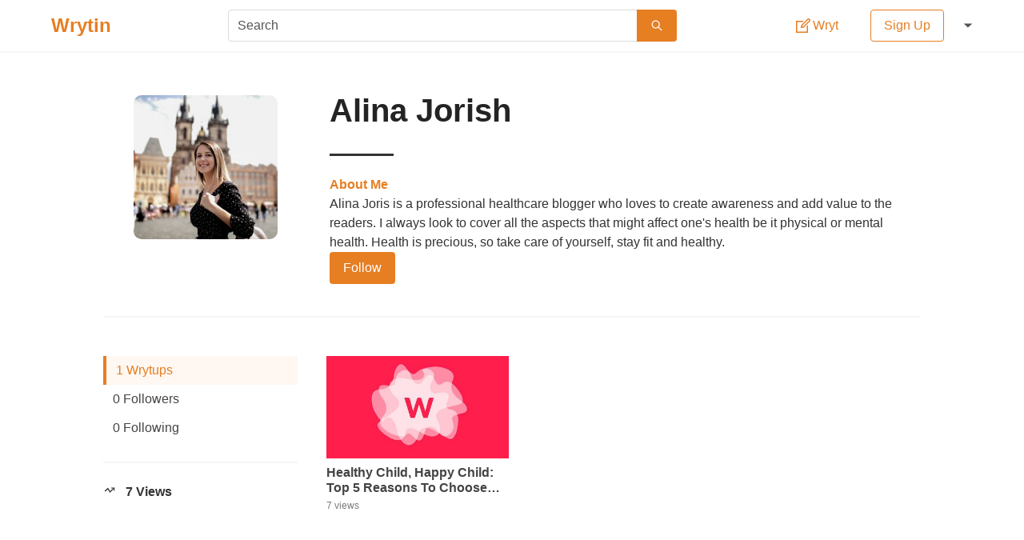

--- FILE ---
content_type: text/html; charset=utf-8
request_url: https://wrytin.com/alinajorish
body_size: 18535
content:
<!DOCTYPE html><html lang="en"><head><title>Alina Jorish | Wrytin</title><meta name="viewport" content="width=device-width , initial-scale=1.0"><meta name="theme-color" content="#ffffff"><meta name="description" content="Read wrytups from Alina Jorish on Wrytin."><meta name="author" content=""><meta property="og:title" content="Alina Jorish | Wrytin"><meta property="og:description" content="Read wrytups from Alina Jorish on Wrytin."><meta property="og:type" content=""><meta property="og:url" content="https://wrytin.com/alinajorish"><meta property="og:image" content="https://cdn.wrytin.com/images/avatar/s/256/woman-old-town-prague-czech-republic-87910-2185-kbvpe21b.jpeg"><meta property="og:image:width" content="400"><meta property="og:image:height" content="225"><meta name="twitter:card" content="summary"><meta name="twitter:site" content="@Wrytin"><meta name="twitter:title" content="Alina Jorish | Wrytin"><link rel="apple-touch-icon" sizes="58*58" href="/static/img/logo/58.png"><link rel="apple-touch-icon" sizes="76*76" href="/static/img/logo/76.png"><link rel="apple-touch-icon" sizes="120*120" href="/static/img/logo/120.png"><link rel="apple-touch-icon" sizes="152*152" href="/static/img/logo/152.png"><link rel="apple-touch-icon" sizes="167*167" href="/static/img/logo/167.png"><link rel="apple-touch-icon" sizes="180*180" href="/static/img/logo/180.png"><link rel="icon" sizes="192*192" href="/static/img/logo/192.png"><link rel="icon" sizes="128*128" href="/static/img/logo/128.png"><link rel="icon" sizes="32*32" href="/static/img/logo/32.png"><style>/*! bulma.io v0.9.0 | MIT License | github.com/jgthms/bulma */@keyframes spinAround{from{transform:rotate(0)}to{transform:rotate(359deg)}}.button,.delete,.file,.tabs{-webkit-touch-callout:none;-webkit-user-select:none;-moz-user-select:none;-ms-user-select:none;user-select:none}.select:not(.is-multiple):not(.is-loading)::after{border:3px solid transparent;border-radius:2px;border-right:0;border-top:0;content:" ";display:block;height:.625em;margin-top:-.4375em;pointer-events:none;position:absolute;top:50%;transform:rotate(-45deg);transform-origin:center;width:.625em}.block:not(:last-child),.box:not(:last-child),.content:not(:last-child),.level:not(:last-child),.message:not(:last-child),.notification:not(:last-child),.subtitle:not(:last-child),.table:not(:last-child),.tabs:not(:last-child),.title:not(:last-child){margin-bottom:1.5rem}.delete{-moz-appearance:none;-webkit-appearance:none;background-color:rgba(10,10,10,.2);border:none;border-radius:290486px;cursor:pointer;pointer-events:auto;display:inline-block;flex-grow:0;flex-shrink:0;font-size:0;height:20px;max-height:20px;max-width:20px;min-height:20px;min-width:20px;outline:0;position:relative;vertical-align:top;width:20px}.delete::after,.delete::before{background-color:#fff;content:"";display:block;left:50%;position:absolute;top:50%;transform:translateX(-50%) translateY(-50%) rotate(45deg);transform-origin:center center}.delete::before{height:2px;width:50%}.delete::after{height:50%;width:2px}.delete:focus,.delete:hover{background-color:rgba(10,10,10,.3)}.delete:active{background-color:rgba(10,10,10,.4)}.is-small.delete{height:16px;max-height:16px;max-width:16px;min-height:16px;min-width:16px;width:16px}.is-medium.delete{height:24px;max-height:24px;max-width:24px;min-height:24px;min-width:24px;width:24px}.is-large.delete{height:32px;max-height:32px;max-width:32px;min-height:32px;min-width:32px;width:32px}.button.is-loading::after,.control.is-loading::after,.select.is-loading::after{animation:spinAround .5s infinite linear;border:2px solid #dbdbdb;border-radius:290486px;border-right-color:transparent;border-top-color:transparent;content:"";display:block;height:1em;position:relative;width:1em}.image.is-16by9 img,.image.is-1by1 img,.image.is-square img,.modal,.modal-background{bottom:0;left:0;position:absolute;right:0;top:0}.button,.file-cta,.input,.select select,.textarea{-moz-appearance:none;-webkit-appearance:none;align-items:center;border:1px solid transparent;border-radius:4px;box-shadow:none;display:inline-flex;font-size:1rem;height:2.5em;justify-content:flex-start;line-height:1.5;padding-bottom:calc(.5em - 1px);padding-left:calc(.75em - 1px);padding-right:calc(.75em - 1px);padding-top:calc(.5em - 1px);position:relative;vertical-align:top}.button:active,.button:focus,.file-cta:active,.file-cta:focus,.input:active,.input:focus,.is-active.button,.is-active.file-cta,.is-active.input,.is-active.textarea,.select select.is-active,.select select:active,.select select:focus,.textarea:active,.textarea:focus{outline:0}.button[disabled],.file-cta[disabled],.input[disabled],.select select[disabled],.textarea[disabled]{cursor:not-allowed}/*! minireset.css v0.0.6 | MIT License | github.com/jgthms/minireset.css */blockquote,body,figure,h1,h2,h3,h4,h5,h6,hr,html,iframe,legend,li,p,textarea,ul{margin:0;padding:0}h1,h2,h3,h4,h5,h6{font-size:100%;font-weight:400}ul{list-style:none}button,input,select,textarea{margin:0}html{box-sizing:border-box}*,::after,::before{box-sizing:inherit}img,video{height:auto;max-width:100%}iframe{border:0}table{border-collapse:collapse;border-spacing:0}td,th{padding:0}td:not([align]),th:not([align]){text-align:inherit}html{background-color:#fff;font-size:16px;-moz-osx-font-smoothing:grayscale;-webkit-font-smoothing:antialiased;min-width:300px;overflow-x:hidden;overflow-y:scroll;text-rendering:optimizeLegibility;text-size-adjust:100%}article,aside,figure,footer,header,section{display:block}body,button,input,select,textarea{font-family:Lato,"Noto Sans",sans-serif}code{-moz-osx-font-smoothing:auto;-webkit-font-smoothing:auto;font-family:monospace}body{color:#444;font-size:1em;font-weight:400;line-height:1.5}a{color:#e67e22;cursor:pointer;text-decoration:none}a strong{color:currentColor}a:hover{color:#363636}code{background-color:#f5f5f5;color:#f14668;font-size:.875em;font-weight:400;padding:.25em .5em .25em}hr{background-color:#f5f5f5;border:none;display:block;height:2px;margin:1.5rem 0}img{height:auto;max-width:100%}input[type=checkbox],input[type=radio]{vertical-align:baseline}small{font-size:.875em}span{font-style:inherit;font-weight:inherit}strong{color:#363636;font-weight:700}table td,table th{vertical-align:top}table td:not([align]),table th:not([align]){text-align:inherit}table th{color:#363636}.box{background-color:#fff;border-radius:2px;box-shadow:0 2px 3px rgba(10,10,10,.1);color:#444;display:block;padding:1.25rem}a.box:focus,a.box:hover{box-shadow:0 .5em 1em -.125em rgba(10,10,10,.1),0 0 0 1px #e67e22}a.box:active{box-shadow:inset 0 1px 2px rgba(10,10,10,.2),0 0 0 1px #e67e22}.button{background-color:#fff;border-color:#dbdbdb;border-width:1px;color:#363636;cursor:pointer;justify-content:center;padding-bottom:calc(.5em - 1px);padding-left:1em;padding-right:1em;padding-top:calc(.5em - 1px);text-align:center;white-space:nowrap}.button strong{color:inherit}.button .icon,.button .icon.is-large,.button .icon.is-medium,.button .icon.is-small{height:1.5em;width:1.5em}.button .icon:first-child:not(:last-child){margin-left:calc(-.5em - 1px);margin-right:.25em}.button .icon:last-child:not(:first-child){margin-left:.25em;margin-right:calc(-.5em - 1px)}.button .icon:first-child:last-child{margin-left:calc(-.5em - 1px);margin-right:calc(-.5em - 1px)}.button:hover{border-color:#b5b5b5;color:#363636}.button:focus{border-color:#e67e22;color:#363636}.button:focus:not(:active){box-shadow:0 0 0 .125em rgba(230,126,34,.25)}.button.is-active,.button:active{border-color:#444;color:#363636}.button.is-text{background-color:transparent;border-color:transparent;color:#444;text-decoration:underline}.button.is-text:focus,.button.is-text:hover{background-color:#f5f5f5;color:#363636}.button.is-text.is-active,.button.is-text:active{background-color:#e8e8e8;color:#363636}.button.is-text[disabled]{background-color:transparent;border-color:transparent;box-shadow:none}.button.is-white{background-color:#fff;border-color:transparent;color:#0a0a0a}.button.is-white:hover{background-color:#f9f9f9;border-color:transparent;color:#0a0a0a}.button.is-white:focus{border-color:transparent;color:#0a0a0a}.button.is-white:focus:not(:active){box-shadow:0 0 0 .125em rgba(255,255,255,.25)}.button.is-white.is-active,.button.is-white:active{background-color:#f2f2f2;border-color:transparent;color:#0a0a0a}.button.is-white[disabled]{background-color:#fff;border-color:transparent;box-shadow:none}.button.is-white.is-loading::after{border-color:transparent transparent #0a0a0a #0a0a0a!important}.button.is-white.is-outlined{background-color:transparent;border-color:#fff;color:#fff}.button.is-white.is-outlined:focus,.button.is-white.is-outlined:hover{background-color:#fff;border-color:#fff;color:#0a0a0a}.button.is-white.is-outlined.is-loading::after{border-color:transparent transparent #fff #fff!important}.button.is-white.is-outlined.is-loading:focus::after,.button.is-white.is-outlined.is-loading:hover::after{border-color:transparent transparent #0a0a0a #0a0a0a!important}.button.is-white.is-outlined[disabled]{background-color:transparent;border-color:#fff;box-shadow:none;color:#fff}.button.is-primary{background-color:#e67e22;border-color:transparent;color:#fff}.button.is-primary:hover{background-color:#e2771a;border-color:transparent;color:#fff}.button.is-primary:focus{border-color:transparent;color:#fff}.button.is-primary:focus:not(:active){box-shadow:0 0 0 .125em rgba(230,126,34,.25)}.button.is-primary.is-active,.button.is-primary:active{background-color:#d67118;border-color:transparent;color:#fff}.button.is-primary[disabled]{background-color:#e67e22;border-color:transparent;box-shadow:none}.button.is-primary.is-loading::after{border-color:transparent transparent #fff #fff!important}.button.is-primary.is-outlined{background-color:transparent;border-color:#e67e22;color:#e67e22}.button.is-primary.is-outlined:focus,.button.is-primary.is-outlined:hover{background-color:#e67e22;border-color:#e67e22;color:#fff}.button.is-primary.is-outlined.is-loading::after{border-color:transparent transparent #e67e22 #e67e22!important}.button.is-primary.is-outlined.is-loading:focus::after,.button.is-primary.is-outlined.is-loading:hover::after{border-color:transparent transparent #fff #fff!important}.button.is-primary.is-outlined[disabled]{background-color:transparent;border-color:#e67e22;box-shadow:none;color:#e67e22}.button.is-link{background-color:#e67e22;border-color:transparent;color:#fff}.button.is-link:hover{background-color:#e2771a;border-color:transparent;color:#fff}.button.is-link:focus{border-color:transparent;color:#fff}.button.is-link:focus:not(:active){box-shadow:0 0 0 .125em rgba(230,126,34,.25)}.button.is-link.is-active,.button.is-link:active{background-color:#d67118;border-color:transparent;color:#fff}.button.is-link[disabled]{background-color:#e67e22;border-color:transparent;box-shadow:none}.button.is-link.is-loading::after{border-color:transparent transparent #fff #fff!important}.button.is-link.is-outlined{background-color:transparent;border-color:#e67e22;color:#e67e22}.button.is-link.is-outlined:focus,.button.is-link.is-outlined:hover{background-color:#e67e22;border-color:#e67e22;color:#fff}.button.is-link.is-outlined.is-loading::after{border-color:transparent transparent #e67e22 #e67e22!important}.button.is-link.is-outlined.is-loading:focus::after,.button.is-link.is-outlined.is-loading:hover::after{border-color:transparent transparent #fff #fff!important}.button.is-link.is-outlined[disabled]{background-color:transparent;border-color:#e67e22;box-shadow:none;color:#e67e22}.button.is-success{background-color:#48c774;border-color:transparent;color:#fff}.button.is-success:hover{background-color:#3ec46d;border-color:transparent;color:#fff}.button.is-success:focus{border-color:transparent;color:#fff}.button.is-success:focus:not(:active){box-shadow:0 0 0 .125em rgba(72,199,116,.25)}.button.is-success.is-active,.button.is-success:active{background-color:#3abb67;border-color:transparent;color:#fff}.button.is-success[disabled]{background-color:#48c774;border-color:transparent;box-shadow:none}.button.is-success.is-loading::after{border-color:transparent transparent #fff #fff!important}.button.is-success.is-outlined{background-color:transparent;border-color:#48c774;color:#48c774}.button.is-success.is-outlined:focus,.button.is-success.is-outlined:hover{background-color:#48c774;border-color:#48c774;color:#fff}.button.is-success.is-outlined.is-loading::after{border-color:transparent transparent #48c774 #48c774!important}.button.is-success.is-outlined.is-loading:focus::after,.button.is-success.is-outlined.is-loading:hover::after{border-color:transparent transparent #fff #fff!important}.button.is-success.is-outlined[disabled]{background-color:transparent;border-color:#48c774;box-shadow:none;color:#48c774}.button.is-warning{background-color:#ffdd57;border-color:transparent;color:rgba(0,0,0,.7)}.button.is-warning:hover{background-color:#ffdb4a;border-color:transparent;color:rgba(0,0,0,.7)}.button.is-warning:focus{border-color:transparent;color:rgba(0,0,0,.7)}.button.is-warning:focus:not(:active){box-shadow:0 0 0 .125em rgba(255,221,87,.25)}.button.is-warning.is-active,.button.is-warning:active{background-color:#ffd83d;border-color:transparent;color:rgba(0,0,0,.7)}.button.is-warning[disabled]{background-color:#ffdd57;border-color:transparent;box-shadow:none}.button.is-warning.is-loading::after{border-color:transparent transparent rgba(0,0,0,.7) rgba(0,0,0,.7)!important}.button.is-warning.is-outlined{background-color:transparent;border-color:#ffdd57;color:#ffdd57}.button.is-warning.is-outlined:focus,.button.is-warning.is-outlined:hover{background-color:#ffdd57;border-color:#ffdd57;color:rgba(0,0,0,.7)}.button.is-warning.is-outlined.is-loading::after{border-color:transparent transparent #ffdd57 #ffdd57!important}.button.is-warning.is-outlined.is-loading:focus::after,.button.is-warning.is-outlined.is-loading:hover::after{border-color:transparent transparent rgba(0,0,0,.7) rgba(0,0,0,.7)!important}.button.is-warning.is-outlined[disabled]{background-color:transparent;border-color:#ffdd57;box-shadow:none;color:#ffdd57}.button.is-danger{background-color:#f14668;border-color:transparent;color:#fff}.button.is-danger:hover{background-color:#f03a5f;border-color:transparent;color:#fff}.button.is-danger:focus{border-color:transparent;color:#fff}.button.is-danger:focus:not(:active){box-shadow:0 0 0 .125em rgba(241,70,104,.25)}.button.is-danger.is-active,.button.is-danger:active{background-color:#ef2e55;border-color:transparent;color:#fff}.button.is-danger[disabled]{background-color:#f14668;border-color:transparent;box-shadow:none}.button.is-danger.is-loading::after{border-color:transparent transparent #fff #fff!important}.button.is-danger.is-outlined{background-color:transparent;border-color:#f14668;color:#f14668}.button.is-danger.is-outlined:focus,.button.is-danger.is-outlined:hover{background-color:#f14668;border-color:#f14668;color:#fff}.button.is-danger.is-outlined.is-loading::after{border-color:transparent transparent #f14668 #f14668!important}.button.is-danger.is-outlined.is-loading:focus::after,.button.is-danger.is-outlined.is-loading:hover::after{border-color:transparent transparent #fff #fff!important}.button.is-danger.is-outlined[disabled]{background-color:transparent;border-color:#f14668;box-shadow:none;color:#f14668}.button.is-small{border-radius:2px;font-size:.75rem}.button.is-medium{font-size:1.25rem}.button.is-large{font-size:1.5rem}.button[disabled]{background-color:#fff;border-color:#dbdbdb;box-shadow:none;opacity:.5}.button.is-fullwidth{display:flex;width:100%}.button.is-loading{color:transparent!important;pointer-events:none}.button.is-loading::after{position:absolute;left:calc(50% - (1em / 2));top:calc(50% - (1em / 2));position:absolute!important}.button.is-static{background-color:#f5f5f5;border-color:#dbdbdb;color:#7a7a7a;box-shadow:none;pointer-events:none}.button.is-rounded{border-radius:290486px;padding-left:calc(1em + .25em);padding-right:calc(1em + .25em)}.buttons{align-items:center;display:flex;flex-wrap:wrap;justify-content:flex-start}.buttons .button{margin-bottom:.5rem}.buttons .button:not(:last-child):not(.is-fullwidth){margin-right:.5rem}.buttons:last-child{margin-bottom:-.5rem}.buttons:not(:last-child){margin-bottom:1rem}.buttons.has-addons .button:not(:first-child){border-bottom-left-radius:0;border-top-left-radius:0}.buttons.has-addons .button:not(:last-child){border-bottom-right-radius:0;border-top-right-radius:0;margin-right:-1px}.buttons.has-addons .button:last-child{margin-right:0}.buttons.has-addons .button:hover{z-index:2}.buttons.has-addons .button.is-active,.buttons.has-addons .button.is-selected,.buttons.has-addons .button:active,.buttons.has-addons .button:focus{z-index:3}.buttons.has-addons .button.is-active:hover,.buttons.has-addons .button.is-selected:hover,.buttons.has-addons .button:active:hover,.buttons.has-addons .button:focus:hover{z-index:4}.buttons.has-addons .button.is-expanded{flex-grow:1;flex-shrink:1}.buttons.is-centered{justify-content:center}.buttons.is-centered:not(.has-addons) .button:not(.is-fullwidth){margin-left:.25rem;margin-right:.25rem}.buttons.is-right{justify-content:flex-end}.buttons.is-right:not(.has-addons) .button:not(.is-fullwidth){margin-left:.25rem;margin-right:.25rem}.container{flex-grow:1;margin:0 auto;position:relative;width:auto}@media screen and (min-width:1024px){.container{max-width:960px}}@media screen and (min-width:1216px){.container{max-width:1152px}}@media screen and (min-width:1408px){.container{max-width:1344px}}.content li+li{margin-top:.25em}.content blockquote:not(:last-child),.content dl:not(:last-child),.content ol:not(:last-child),.content p:not(:last-child),.content pre:not(:last-child),.content table:not(:last-child),.content ul:not(:last-child){margin-bottom:1em}.content h1,.content h2,.content h3,.content h4,.content h5,.content h6{color:#363636;font-weight:600;line-height:1.125}.content h1{font-size:2em;margin-bottom:.5em}.content h1:not(:first-child){margin-top:1em}.content h2{font-size:1.75em;margin-bottom:.5714em}.content h2:not(:first-child){margin-top:1.1428em}.content h3{font-size:1.5em;margin-bottom:.6666em}.content h3:not(:first-child){margin-top:1.3333em}.content h4{font-size:1.25em;margin-bottom:.8em}.content h5{font-size:1.125em;margin-bottom:.8888em}.content h6{font-size:1em;margin-bottom:1em}.content blockquote{background-color:#f5f5f5;border-left:5px solid #dbdbdb;padding:1.25em 1.5em}.content ol{list-style-position:outside;margin-left:2em;margin-top:1em}.content ol:not([type]){list-style-type:decimal}.content ol:not([type]).is-lower-alpha{list-style-type:lower-alpha}.content ol:not([type]).is-lower-roman{list-style-type:lower-roman}.content ol:not([type]).is-upper-alpha{list-style-type:upper-alpha}.content ol:not([type]).is-upper-roman{list-style-type:upper-roman}.content ul{list-style:disc outside;margin-left:2em;margin-top:1em}.content ul ul{list-style-type:circle;margin-top:.5em}.content ul ul ul{list-style-type:square}.content dd{margin-left:2em}.content figure{margin-left:2em;margin-right:2em;text-align:center}.content figure:not(:first-child){margin-top:2em}.content figure:not(:last-child){margin-bottom:2em}.content figure img{display:inline-block}.content figure figcaption{font-style:italic}.content pre{-webkit-overflow-scrolling:touch;overflow-x:auto;padding:1.25em 1.5em;white-space:pre;word-wrap:normal}.content sub,.content sup{font-size:75%}.content table{width:100%}.content table td,.content table th{border:1px solid #dbdbdb;border-width:0 0 1px;padding:.5em .75em;vertical-align:top}.content table th{color:#363636}.content table th:not([align]){text-align:inherit}.content table thead td,.content table thead th{border-width:0 0 2px;color:#363636}.content table tfoot td,.content table tfoot th{border-width:2px 0 0;color:#363636}.content table tbody tr:last-child td,.content table tbody tr:last-child th{border-bottom-width:0}.content .tabs li+li{margin-top:0}.content.is-small{font-size:.75rem}.content.is-medium{font-size:1.25rem}.content.is-large{font-size:1.5rem}.icon{align-items:center;display:inline-flex;justify-content:center;height:1.5rem;width:1.5rem}.icon.is-small{height:1rem;width:1rem}.icon.is-medium{height:2rem;width:2rem}.icon.is-large{height:3rem;width:3rem}.image{display:block;position:relative}.image img{display:block;height:auto;width:100%}.image img.is-rounded{border-radius:290486px}.image.is-fullwidth{width:100%}.image.is-16by9 img,.image.is-1by1 img,.image.is-square img{height:100%;width:100%}.image.is-1by1,.image.is-square{padding-top:100%}.image.is-16by9{padding-top:56.25%}.image.is-32x32{height:32px;width:32px}.image.is-48x48{height:48px;width:48px}.image.is-64x64{height:64px;width:64px}.image.is-96x96{height:96px;width:96px}.notification{background-color:#f5f5f5;border-radius:4px;position:relative;padding:1.25rem 2.5rem 1.25rem 1.5rem}.notification a:not(.button):not(.dropdown-item){color:currentColor;text-decoration:underline}.notification strong{color:currentColor}.notification code{background:#fff}.notification>.delete{right:.5rem;position:absolute;top:.5rem}.notification .content,.notification .subtitle,.notification .title{color:currentColor}.notification.is-white{background-color:#fff;color:#0a0a0a}.notification.is-primary{background-color:#e67e22;color:#fff}.notification.is-link{background-color:#e67e22;color:#fff}.notification.is-success{background-color:#48c774;color:#fff}.notification.is-warning{background-color:#ffdd57;color:rgba(0,0,0,.7)}.notification.is-danger{background-color:#f14668;color:#fff}@keyframes moveIndeterminate{from{background-position:200% 0}to{background-position:-200% 0}}.table{background-color:#fff;color:#363636}.table td,.table th{border:1px solid #dbdbdb;border-width:0 0 1px;padding:.5em .75em;vertical-align:top}.table td.is-white,.table th.is-white{background-color:#fff;border-color:#fff;color:#0a0a0a}.table td.is-primary,.table th.is-primary{background-color:#e67e22;border-color:#e67e22;color:#fff}.table td.is-link,.table th.is-link{background-color:#e67e22;border-color:#e67e22;color:#fff}.table td.is-success,.table th.is-success{background-color:#48c774;border-color:#48c774;color:#fff}.table td.is-warning,.table th.is-warning{background-color:#ffdd57;border-color:#ffdd57;color:rgba(0,0,0,.7)}.table td.is-danger,.table th.is-danger{background-color:#f14668;border-color:#f14668;color:#fff}.table td.is-narrow,.table th.is-narrow{white-space:nowrap;width:1%}.table td.is-selected,.table th.is-selected{background-color:#e67e22;color:#fff}.table td.is-selected a,.table td.is-selected strong,.table th.is-selected a,.table th.is-selected strong{color:currentColor}.table th{color:#363636}.table th:not([align]){text-align:inherit}.table tr.is-selected{background-color:#e67e22;color:#fff}.table tr.is-selected a,.table tr.is-selected strong{color:currentColor}.table tr.is-selected td,.table tr.is-selected th{border-color:#fff;color:currentColor}.table thead{background-color:transparent}.table thead td,.table thead th{border-width:0 0 2px;color:#363636}.table tbody{background-color:transparent}.table tbody tr:last-child td,.table tbody tr:last-child th{border-bottom-width:0}.table.is-fullwidth{width:100%}.table.is-hoverable tbody tr:not(.is-selected):hover{background-color:#fafafa}.table.is-narrow td,.table.is-narrow th{padding:.25em .5em}.tags{align-items:center;display:flex;flex-wrap:wrap;justify-content:flex-start}.tags .tag{margin-bottom:.5rem}.tags .tag:not(:last-child){margin-right:.5rem}.tags:last-child{margin-bottom:-.5rem}.tags:not(:last-child){margin-bottom:1rem}.tags.is-centered{justify-content:center}.tags.is-centered .tag{margin-right:.25rem;margin-left:.25rem}.tags.is-right{justify-content:flex-end}.tags.is-right .tag:not(:first-child){margin-left:.5rem}.tags.is-right .tag:not(:last-child){margin-right:0}.tags.has-addons .tag{margin-right:0}.tags.has-addons .tag:not(:first-child){margin-left:0;border-top-left-radius:0;border-bottom-left-radius:0}.tags.has-addons .tag:not(:last-child){border-top-right-radius:0;border-bottom-right-radius:0}.tag:not(body){align-items:center;background-color:#f5f5f5;border-radius:4px;color:#444;display:inline-flex;font-size:.75rem;height:2em;justify-content:center;line-height:1.5;padding-left:.75em;padding-right:.75em;white-space:nowrap}.tag:not(body) .delete{margin-left:.25rem;margin-right:-.375rem}.tag:not(body).is-white{background-color:#fff;color:#0a0a0a}.tag:not(body).is-primary{background-color:#e67e22;color:#fff}.tag:not(body).is-link{background-color:#e67e22;color:#fff}.tag:not(body).is-success{background-color:#48c774;color:#fff}.tag:not(body).is-warning{background-color:#ffdd57;color:rgba(0,0,0,.7)}.tag:not(body).is-danger{background-color:#f14668;color:#fff}.tag:not(body).is-medium{font-size:1rem}.tag:not(body).is-large{font-size:1.25rem}.tag:not(body) .icon:first-child:not(:last-child){margin-left:-.375em;margin-right:.1875em}.tag:not(body) .icon:last-child:not(:first-child){margin-left:.1875em;margin-right:-.375em}.tag:not(body) .icon:first-child:last-child{margin-left:-.375em;margin-right:-.375em}.tag:not(body).is-rounded{border-radius:290486px}a.tag:hover{text-decoration:underline}.subtitle,.title{word-break:break-word}.subtitle em,.subtitle span,.title em,.title span{font-weight:inherit}.subtitle sub,.title sub{font-size:.75em}.subtitle sup,.title sup{font-size:.75em}.subtitle .tag,.title .tag{vertical-align:middle}.title{color:#363636;font-size:2rem;font-weight:600;line-height:1.125}.title strong{color:inherit;font-weight:inherit}.title:not(.is-spaced)+.subtitle{margin-top:-1.25rem}.title.is-2{font-size:2.5rem}.title.is-3{font-size:2rem}.title.is-4{font-size:1.5rem}.title.is-5{font-size:1.25rem}.title.is-6{font-size:1rem}.subtitle{color:#444;font-size:1.25rem;font-weight:400;line-height:1.25}.subtitle strong{color:#363636;font-weight:600}.subtitle:not(.is-spaced)+.title{margin-top:-1.25rem}.subtitle.is-2{font-size:2.5rem}.subtitle.is-3{font-size:2rem}.subtitle.is-4{font-size:1.5rem}.subtitle.is-5{font-size:1.25rem}.subtitle.is-6{font-size:1rem}.heading{display:block;font-size:11px;letter-spacing:1px;margin-bottom:5px;text-transform:uppercase}.number{align-items:center;background-color:#f5f5f5;border-radius:290486px;display:inline-flex;font-size:1.25rem;height:2em;justify-content:center;margin-right:1.5rem;min-width:2.5em;padding:.25rem .5rem;text-align:center;vertical-align:top}.input,.select select,.textarea{background-color:#fff;border-color:#dbdbdb;border-radius:4px;color:#363636}.input::-moz-placeholder,.select select::-moz-placeholder,.textarea::-moz-placeholder{color:rgba(54,54,54,.3)}.input::-webkit-input-placeholder,.select select::-webkit-input-placeholder,.textarea::-webkit-input-placeholder{color:rgba(54,54,54,.3)}.input:-moz-placeholder,.select select:-moz-placeholder,.textarea:-moz-placeholder{color:rgba(54,54,54,.3)}.input:-ms-input-placeholder,.select select:-ms-input-placeholder,.textarea:-ms-input-placeholder{color:rgba(54,54,54,.3)}.input:hover,.select select:hover,.textarea:hover{border-color:#b5b5b5}.input:active,.input:focus,.is-active.input,.is-active.textarea,.select select.is-active,.select select:active,.select select:focus,.textarea:active,.textarea:focus{border-color:#e67e22;box-shadow:0 0 0 .125em rgba(230,126,34,.25)}.input[disabled],.select select[disabled],.textarea[disabled]{background-color:#f5f5f5;border-color:#f5f5f5;box-shadow:none;color:#7a7a7a}.input[disabled]::-moz-placeholder,.select select[disabled]::-moz-placeholder,.textarea[disabled]::-moz-placeholder{color:rgba(122,122,122,.3)}.input[disabled]::-webkit-input-placeholder,.select select[disabled]::-webkit-input-placeholder,.textarea[disabled]::-webkit-input-placeholder{color:rgba(122,122,122,.3)}.input[disabled]:-moz-placeholder,.select select[disabled]:-moz-placeholder,.textarea[disabled]:-moz-placeholder{color:rgba(122,122,122,.3)}.input[disabled]:-ms-input-placeholder,.select select[disabled]:-ms-input-placeholder,.textarea[disabled]:-ms-input-placeholder{color:rgba(122,122,122,.3)}.input,.textarea{box-shadow:inset 0 .0625em .125em rgba(10,10,10,.05);max-width:100%;width:100%}.input[readonly],.textarea[readonly]{box-shadow:none}.is-white.input,.is-white.textarea{border-color:#fff}.is-white.input:active,.is-white.input:focus,.is-white.is-active.input,.is-white.is-active.textarea,.is-white.textarea:active,.is-white.textarea:focus{box-shadow:0 0 0 .125em rgba(255,255,255,.25)}.is-primary.input,.is-primary.textarea{border-color:#e67e22}.is-primary.input:active,.is-primary.input:focus,.is-primary.is-active.input,.is-primary.is-active.textarea,.is-primary.textarea:active,.is-primary.textarea:focus{box-shadow:0 0 0 .125em rgba(230,126,34,.25)}.is-link.input,.is-link.textarea{border-color:#e67e22}.is-link.input:active,.is-link.input:focus,.is-link.is-active.input,.is-link.is-active.textarea,.is-link.textarea:active,.is-link.textarea:focus{box-shadow:0 0 0 .125em rgba(230,126,34,.25)}.is-success.input,.is-success.textarea{border-color:#48c774}.is-success.input:active,.is-success.input:focus,.is-success.is-active.input,.is-success.is-active.textarea,.is-success.textarea:active,.is-success.textarea:focus{box-shadow:0 0 0 .125em rgba(72,199,116,.25)}.is-warning.input,.is-warning.textarea{border-color:#ffdd57}.is-warning.input:active,.is-warning.input:focus,.is-warning.is-active.input,.is-warning.is-active.textarea,.is-warning.textarea:active,.is-warning.textarea:focus{box-shadow:0 0 0 .125em rgba(255,221,87,.25)}.is-danger.input,.is-danger.textarea{border-color:#f14668}.is-danger.input:active,.is-danger.input:focus,.is-danger.is-active.input,.is-danger.is-active.textarea,.is-danger.textarea:active,.is-danger.textarea:focus{box-shadow:0 0 0 .125em rgba(241,70,104,.25)}.is-small.input,.is-small.textarea{border-radius:2px;font-size:.75rem}.is-medium.input,.is-medium.textarea{font-size:1.25rem}.is-large.input,.is-large.textarea{font-size:1.5rem}.is-fullwidth.input,.is-fullwidth.textarea{display:block;width:100%}.is-inline.input,.is-inline.textarea{display:inline;width:auto}.input.is-rounded{border-radius:290486px;padding-left:calc(calc(.75em - 1px) + .375em);padding-right:calc(calc(.75em - 1px) + .375em)}.input.is-static{background-color:transparent;border-color:transparent;box-shadow:none;padding-left:0;padding-right:0}.textarea{display:block;max-width:100%;min-width:100%;padding:calc(.75em - 1px);resize:vertical}.textarea:not([rows]){max-height:40em;min-height:8em}.textarea[rows]{height:initial}.checkbox{cursor:pointer;display:inline-block;line-height:1.25;position:relative}.checkbox input{cursor:pointer}.checkbox:hover{color:#363636}.checkbox[disabled]{color:#7a7a7a;cursor:not-allowed}.select{display:inline-block;max-width:100%;position:relative;vertical-align:top}.select:not(.is-multiple){height:2.5em}.select:not(.is-multiple):not(.is-loading)::after{border-color:#e67e22;right:1.125em;z-index:4}.select.is-rounded select{border-radius:290486px;padding-left:1em}.select select{cursor:pointer;display:block;font-size:1em;max-width:100%;outline:0}.select select::-ms-expand{display:none}.select select[disabled]:hover{border-color:#f5f5f5}.select select:not([multiple]){padding-right:2.5em}.select select[multiple]{height:auto;padding:0}.select select[multiple] option{padding:.5em 1em}.select:not(.is-multiple):not(.is-loading):hover::after{border-color:#363636}.select.is-white:not(:hover)::after{border-color:#fff}.select.is-white select{border-color:#fff}.select.is-white select:hover{border-color:#f2f2f2}.select.is-white select.is-active,.select.is-white select:active,.select.is-white select:focus{box-shadow:0 0 0 .125em rgba(255,255,255,.25)}.select.is-primary:not(:hover)::after{border-color:#e67e22}.select.is-primary select{border-color:#e67e22}.select.is-primary select:hover{border-color:#d67118}.select.is-primary select.is-active,.select.is-primary select:active,.select.is-primary select:focus{box-shadow:0 0 0 .125em rgba(230,126,34,.25)}.select.is-link:not(:hover)::after{border-color:#e67e22}.select.is-link select{border-color:#e67e22}.select.is-link select:hover{border-color:#d67118}.select.is-link select.is-active,.select.is-link select:active,.select.is-link select:focus{box-shadow:0 0 0 .125em rgba(230,126,34,.25)}.select.is-success:not(:hover)::after{border-color:#48c774}.select.is-success select{border-color:#48c774}.select.is-success select:hover{border-color:#3abb67}.select.is-success select.is-active,.select.is-success select:active,.select.is-success select:focus{box-shadow:0 0 0 .125em rgba(72,199,116,.25)}.select.is-warning:not(:hover)::after{border-color:#ffdd57}.select.is-warning select{border-color:#ffdd57}.select.is-warning select:hover{border-color:#ffd83d}.select.is-warning select.is-active,.select.is-warning select:active,.select.is-warning select:focus{box-shadow:0 0 0 .125em rgba(255,221,87,.25)}.select.is-danger:not(:hover)::after{border-color:#f14668}.select.is-danger select{border-color:#f14668}.select.is-danger select:hover{border-color:#ef2e55}.select.is-danger select.is-active,.select.is-danger select:active,.select.is-danger select:focus{box-shadow:0 0 0 .125em rgba(241,70,104,.25)}.select.is-small{border-radius:2px;font-size:.75rem}.select.is-medium{font-size:1.25rem}.select.is-large{font-size:1.5rem}.select.is-fullwidth{width:100%}.select.is-fullwidth select{width:100%}.select.is-loading::after{margin-top:0;position:absolute;right:.625em;top:.625em;transform:none}.select.is-loading.is-small:after{font-size:.75rem}.select.is-loading.is-medium:after{font-size:1.25rem}.select.is-loading.is-large:after{font-size:1.5rem}.file{align-items:stretch;display:flex;justify-content:flex-start;position:relative}.file.is-white .file-cta{background-color:#fff;border-color:transparent;color:#0a0a0a}.file.is-white:hover .file-cta{background-color:#f9f9f9;border-color:transparent;color:#0a0a0a}.file.is-white:focus .file-cta{border-color:transparent;box-shadow:0 0 .5em rgba(255,255,255,.25);color:#0a0a0a}.file.is-white.is-active .file-cta,.file.is-white:active .file-cta{background-color:#f2f2f2;border-color:transparent;color:#0a0a0a}.file.is-primary .file-cta{background-color:#e67e22;border-color:transparent;color:#fff}.file.is-primary:hover .file-cta{background-color:#e2771a;border-color:transparent;color:#fff}.file.is-primary:focus .file-cta{border-color:transparent;box-shadow:0 0 .5em rgba(230,126,34,.25);color:#fff}.file.is-primary.is-active .file-cta,.file.is-primary:active .file-cta{background-color:#d67118;border-color:transparent;color:#fff}.file.is-link .file-cta{background-color:#e67e22;border-color:transparent;color:#fff}.file.is-link:hover .file-cta{background-color:#e2771a;border-color:transparent;color:#fff}.file.is-link:focus .file-cta{border-color:transparent;box-shadow:0 0 .5em rgba(230,126,34,.25);color:#fff}.file.is-link.is-active .file-cta,.file.is-link:active .file-cta{background-color:#d67118;border-color:transparent;color:#fff}.file.is-success .file-cta{background-color:#48c774;border-color:transparent;color:#fff}.file.is-success:hover .file-cta{background-color:#3ec46d;border-color:transparent;color:#fff}.file.is-success:focus .file-cta{border-color:transparent;box-shadow:0 0 .5em rgba(72,199,116,.25);color:#fff}.file.is-success.is-active .file-cta,.file.is-success:active .file-cta{background-color:#3abb67;border-color:transparent;color:#fff}.file.is-warning .file-cta{background-color:#ffdd57;border-color:transparent;color:rgba(0,0,0,.7)}.file.is-warning:hover .file-cta{background-color:#ffdb4a;border-color:transparent;color:rgba(0,0,0,.7)}.file.is-warning:focus .file-cta{border-color:transparent;box-shadow:0 0 .5em rgba(255,221,87,.25);color:rgba(0,0,0,.7)}.file.is-warning.is-active .file-cta,.file.is-warning:active .file-cta{background-color:#ffd83d;border-color:transparent;color:rgba(0,0,0,.7)}.file.is-danger .file-cta{background-color:#f14668;border-color:transparent;color:#fff}.file.is-danger:hover .file-cta{background-color:#f03a5f;border-color:transparent;color:#fff}.file.is-danger:focus .file-cta{border-color:transparent;box-shadow:0 0 .5em rgba(241,70,104,.25);color:#fff}.file.is-danger.is-active .file-cta,.file.is-danger:active .file-cta{background-color:#ef2e55;border-color:transparent;color:#fff}.file.is-small{font-size:.75rem}.file.is-medium{font-size:1.25rem}.file.is-large{font-size:1.5rem}.file.is-boxed .file-label{flex-direction:column}.file.is-boxed .file-cta{flex-direction:column;height:auto;padding:1em 3em}.file.is-boxed .file-icon{height:1.5em;width:1.5em}.file.is-centered{justify-content:center}.file.is-fullwidth .file-label{width:100%}.file.is-right{justify-content:flex-end}.file.is-right .file-cta{border-radius:0 4px 4px 0}.file-label{align-items:stretch;display:flex;cursor:pointer;justify-content:flex-start;overflow:hidden;position:relative}.file-label:hover .file-cta{background-color:#eee;color:#363636}.file-label:active .file-cta{background-color:#e8e8e8;color:#363636}.file-input{height:100%;left:0;opacity:0;outline:0;position:absolute;top:0;width:100%}.file-cta{border-color:#dbdbdb;border-radius:4px;font-size:1em;padding-left:1em;padding-right:1em;white-space:nowrap}.file-cta{background-color:#f5f5f5;color:#444}.file-icon{align-items:center;display:flex;height:1em;justify-content:center;margin-right:.5em;width:1em}.label{color:#363636;display:block;font-size:1rem;font-weight:700}.label:not(:last-child){margin-bottom:.5em}.label.is-small{font-size:.75rem}.label.is-medium{font-size:1.25rem}.label.is-large{font-size:1.5rem}.help{display:block;font-size:.75rem;margin-top:.25rem}.help.is-white{color:#fff}.help.is-primary{color:#e67e22}.help.is-link{color:#e67e22}.help.is-success{color:#48c774}.help.is-warning{color:#ffdd57}.help.is-danger{color:#f14668}.field:not(:last-child){margin-bottom:.75rem}.field.has-addons{display:flex;justify-content:flex-start}.field.has-addons .control:not(:last-child){margin-right:-1px}.field.has-addons .control:not(:first-child):not(:last-child) .button,.field.has-addons .control:not(:first-child):not(:last-child) .input,.field.has-addons .control:not(:first-child):not(:last-child) .select select{border-radius:0}.field.has-addons .control:first-child:not(:only-child) .button,.field.has-addons .control:first-child:not(:only-child) .input,.field.has-addons .control:first-child:not(:only-child) .select select{border-bottom-right-radius:0;border-top-right-radius:0}.field.has-addons .control:last-child:not(:only-child) .button,.field.has-addons .control:last-child:not(:only-child) .input,.field.has-addons .control:last-child:not(:only-child) .select select{border-bottom-left-radius:0;border-top-left-radius:0}.field.has-addons .control .button:not([disabled]):hover,.field.has-addons .control .input:not([disabled]):hover,.field.has-addons .control .select select:not([disabled]):hover{z-index:2}.field.has-addons .control .button:not([disabled]).is-active,.field.has-addons .control .button:not([disabled]):active,.field.has-addons .control .button:not([disabled]):focus,.field.has-addons .control .input:not([disabled]).is-active,.field.has-addons .control .input:not([disabled]):active,.field.has-addons .control .input:not([disabled]):focus,.field.has-addons .control .select select:not([disabled]).is-active,.field.has-addons .control .select select:not([disabled]):active,.field.has-addons .control .select select:not([disabled]):focus{z-index:3}.field.has-addons .control .button:not([disabled]).is-active:hover,.field.has-addons .control .button:not([disabled]):active:hover,.field.has-addons .control .button:not([disabled]):focus:hover,.field.has-addons .control .input:not([disabled]).is-active:hover,.field.has-addons .control .input:not([disabled]):active:hover,.field.has-addons .control .input:not([disabled]):focus:hover,.field.has-addons .control .select select:not([disabled]).is-active:hover,.field.has-addons .control .select select:not([disabled]):active:hover,.field.has-addons .control .select select:not([disabled]):focus:hover{z-index:4}.field.has-addons .control.is-expanded{flex-grow:1;flex-shrink:1}.field.is-grouped{display:flex;justify-content:flex-start}.field.is-grouped>.control{flex-shrink:0}.field.is-grouped>.control:not(:last-child){margin-bottom:0;margin-right:.75rem}.field.is-grouped>.control.is-expanded{flex-grow:1;flex-shrink:1}@media screen and (min-width:769px),print{.field.is-horizontal{display:flex}}.field-label .label{font-size:inherit}@media screen and (max-width:768px){.field-label{margin-bottom:.5rem}}@media screen and (min-width:769px),print{.field-label{flex-basis:0;flex-grow:1;flex-shrink:0;margin-right:1.5rem;text-align:right}.field-label.is-small{font-size:.75rem;padding-top:.375em}.field-label.is-medium{font-size:1.25rem;padding-top:.375em}.field-label.is-large{font-size:1.5rem;padding-top:.375em}}.field-body .field .field{margin-bottom:0}@media screen and (min-width:769px),print{.field-body{display:flex;flex-basis:0;flex-grow:5;flex-shrink:1}.field-body .field{margin-bottom:0}.field-body>.field{flex-shrink:1}.field-body>.field:not(.is-narrow){flex-grow:1}.field-body>.field:not(:last-child){margin-right:.75rem}}.control{box-sizing:border-box;clear:both;font-size:1rem;position:relative;text-align:inherit}.control.has-icons-left .input:focus~.icon,.control.has-icons-left .select:focus~.icon,.control.has-icons-right .input:focus~.icon,.control.has-icons-right .select:focus~.icon{color:#444}.control.has-icons-left .input.is-small~.icon,.control.has-icons-left .select.is-small~.icon,.control.has-icons-right .input.is-small~.icon,.control.has-icons-right .select.is-small~.icon{font-size:.75rem}.control.has-icons-left .input.is-medium~.icon,.control.has-icons-left .select.is-medium~.icon,.control.has-icons-right .input.is-medium~.icon,.control.has-icons-right .select.is-medium~.icon{font-size:1.25rem}.control.has-icons-left .input.is-large~.icon,.control.has-icons-left .select.is-large~.icon,.control.has-icons-right .input.is-large~.icon,.control.has-icons-right .select.is-large~.icon{font-size:1.5rem}.control.has-icons-left .icon,.control.has-icons-right .icon{color:#dbdbdb;height:2.5em;pointer-events:none;position:absolute;top:0;width:2.5em;z-index:4}.control.has-icons-left .input,.control.has-icons-left .select select{padding-left:2.5em}.control.has-icons-left .icon.is-left{left:0}.control.has-icons-right .input,.control.has-icons-right .select select{padding-right:2.5em}.control.has-icons-right .icon.is-right{right:0}.control.is-loading::after{position:absolute!important;right:.625em;top:.625em;z-index:4}.control.is-loading.is-small:after{font-size:.75rem}.control.is-loading.is-medium:after{font-size:1.25rem}.control.is-loading.is-large:after{font-size:1.5rem}.card{background-color:#fff;box-shadow:0 2px 3px rgba(10,10,10,.1);color:#444;max-width:100%;position:relative}.card-image{display:block;position:relative}.card-content{background-color:transparent;padding:1.5rem}.card .media:not(:last-child){margin-bottom:1.5rem}.dropdown{display:inline-flex;position:relative;vertical-align:top}.dropdown.is-active .dropdown-menu,.dropdown.is-hoverable:hover .dropdown-menu{display:block}.dropdown.is-right .dropdown-menu{left:auto;right:0}.dropdown-menu{display:none;left:0;min-width:12rem;padding-top:4px;position:absolute;top:100%;z-index:20}.dropdown-content{background-color:#fff;border-radius:4px;box-shadow:0 .5em 1em -.125em rgba(10,10,10,.1),0 0 0 1px rgba(10,10,10,.02);padding-bottom:.5rem;padding-top:.5rem}.level{align-items:center;justify-content:space-between}.level code{border-radius:4px}.level img{display:inline-block;vertical-align:top}.level.is-mobile{display:flex}.level.is-mobile .level-left,.level.is-mobile .level-right{display:flex}.level.is-mobile .level-left+.level-right{margin-top:0}.level.is-mobile .level-item:not(:last-child){margin-bottom:0;margin-right:.75rem}.level.is-mobile .level-item:not(.is-narrow){flex-grow:1}@media screen and (min-width:769px),print{.level{display:flex}.level>.level-item:not(.is-narrow){flex-grow:1}}.level-item{align-items:center;display:flex;flex-basis:auto;flex-grow:0;flex-shrink:0;justify-content:center}.level-item .subtitle,.level-item .title{margin-bottom:0}@media screen and (max-width:768px){.level-item:not(:last-child){margin-bottom:.75rem}}.level-left,.level-right{flex-basis:auto;flex-grow:0;flex-shrink:0}@media screen and (min-width:769px),print{.level-left .level-item:not(:last-child),.level-right .level-item:not(:last-child){margin-right:.75rem}}.level-left{align-items:center;justify-content:flex-start}@media screen and (max-width:768px){.level-left+.level-right{margin-top:1.5rem}}@media screen and (min-width:769px),print{.level-left{display:flex}}.level-right{align-items:center;justify-content:flex-end}@media screen and (min-width:769px),print{.level-right{display:flex}}.media{align-items:flex-start;display:flex;text-align:inherit}.media .content:not(:last-child){margin-bottom:.75rem}.media .media{border-top:1px solid rgba(219,219,219,.5);display:flex;padding-top:.75rem}.media .media .content:not(:last-child),.media .media .control:not(:last-child){margin-bottom:.5rem}.media .media .media{padding-top:.5rem}.media .media .media+.media{margin-top:.5rem}.media+.media{border-top:1px solid rgba(219,219,219,.5);margin-top:1rem;padding-top:1rem}.media.is-large+.media{margin-top:1.5rem;padding-top:1.5rem}.media-content{flex-basis:auto;flex-grow:1;flex-shrink:1;text-align:inherit}@media screen and (max-width:768px){.media-content{overflow-x:auto}}.menu{font-size:1rem}.menu.is-small{font-size:.75rem}.menu.is-medium{font-size:1.25rem}.menu.is-large{font-size:1.5rem}.menu-list{line-height:1.25}.menu-list a{border-radius:2px;color:#444;display:block;padding:.5em .75em}.menu-list a:hover{background-color:#f5f5f5;color:#363636}.menu-list a.is-active{background-color:#e67e22;color:#fff}.menu-list li ul{border-left:1px solid #dbdbdb;margin:.75em;padding-left:.75em}.message{background-color:#f5f5f5;border-radius:4px;font-size:1rem}.message strong{color:currentColor}.message a:not(.button):not(.tag):not(.dropdown-item){color:currentColor;text-decoration:underline}.message.is-small{font-size:.75rem}.message.is-medium{font-size:1.25rem}.message.is-large{font-size:1.5rem}.message.is-white{background-color:#fff}.message.is-primary{background-color:#fdf4ed}.message.is-link{background-color:#fdf4ed}.message.is-success{background-color:#effaf3}.message.is-warning{background-color:#fffbeb}.message.is-danger{background-color:#feecf0}.modal{align-items:center;display:none;flex-direction:column;justify-content:center;overflow:hidden;position:fixed;z-index:40}.modal.is-active{display:flex}.modal-background{background-color:rgba(10,10,10,.86)}.modal-card,.modal-content{margin:0 20px;max-height:calc(100vh - 160px);overflow:auto;position:relative;width:100%}@media screen and (min-width:769px),print{.modal-card,.modal-content{margin:0 auto;max-height:calc(100vh - 40px);width:640px}}.modal-card{display:flex;flex-direction:column;max-height:calc(100vh - 40px);overflow:hidden;-ms-overflow-y:visible}.modal-card-foot,.modal-card-head{align-items:center;background-color:#f5f5f5;display:flex;flex-shrink:0;justify-content:flex-start;padding:20px;position:relative}.modal-card-head{border-bottom:1px solid #dbdbdb;border-top-left-radius:6px;border-top-right-radius:6px}.modal-card-title{color:#363636;flex-grow:1;flex-shrink:0;font-size:1.5rem;line-height:1}.modal-card-foot{border-bottom-left-radius:6px;border-bottom-right-radius:6px;border-top:1px solid #dbdbdb}.modal-card-foot .button:not(:last-child){margin-right:.5em}.modal-card-body{-webkit-overflow-scrolling:touch;background-color:#fff;flex-grow:1;flex-shrink:1;overflow:auto;padding:20px}.navbar{background-color:#fff;min-height:4rem!important;position:relative;z-index:30}.navbar.is-white{background-color:#fff;color:#0a0a0a}.navbar.is-white .navbar-brand>.navbar-item{color:#0a0a0a}.navbar.is-white .navbar-brand>a.navbar-item.is-active,.navbar.is-white .navbar-brand>a.navbar-item:focus,.navbar.is-white .navbar-brand>a.navbar-item:hover{background-color:#f2f2f2;color:#0a0a0a}.navbar.is-white .navbar-burger{color:#0a0a0a}@media screen and (min-width:1024px){.navbar.is-white .navbar-end>.navbar-item{color:#0a0a0a}.navbar.is-white .navbar-end>a.navbar-item.is-active,.navbar.is-white .navbar-end>a.navbar-item:focus,.navbar.is-white .navbar-end>a.navbar-item:hover{background-color:#f2f2f2;color:#0a0a0a}.navbar.is-white .navbar-dropdown a.navbar-item.is-active{background-color:#fff;color:#0a0a0a}}.navbar.is-primary{background-color:#e67e22;color:#fff}.navbar.is-primary .navbar-brand>.navbar-item{color:#fff}.navbar.is-primary .navbar-brand>a.navbar-item.is-active,.navbar.is-primary .navbar-brand>a.navbar-item:focus,.navbar.is-primary .navbar-brand>a.navbar-item:hover{background-color:#d67118;color:#fff}.navbar.is-primary .navbar-burger{color:#fff}@media screen and (min-width:1024px){.navbar.is-primary .navbar-end>.navbar-item{color:#fff}.navbar.is-primary .navbar-end>a.navbar-item.is-active,.navbar.is-primary .navbar-end>a.navbar-item:focus,.navbar.is-primary .navbar-end>a.navbar-item:hover{background-color:#d67118;color:#fff}.navbar.is-primary .navbar-dropdown a.navbar-item.is-active{background-color:#e67e22;color:#fff}}.navbar.is-link{background-color:#e67e22;color:#fff}.navbar.is-link .navbar-brand>.navbar-item{color:#fff}.navbar.is-link .navbar-brand>a.navbar-item.is-active,.navbar.is-link .navbar-brand>a.navbar-item:focus,.navbar.is-link .navbar-brand>a.navbar-item:hover{background-color:#d67118;color:#fff}.navbar.is-link .navbar-burger{color:#fff}@media screen and (min-width:1024px){.navbar.is-link .navbar-end>.navbar-item{color:#fff}.navbar.is-link .navbar-end>a.navbar-item.is-active,.navbar.is-link .navbar-end>a.navbar-item:focus,.navbar.is-link .navbar-end>a.navbar-item:hover{background-color:#d67118;color:#fff}.navbar.is-link .navbar-dropdown a.navbar-item.is-active{background-color:#e67e22;color:#fff}}.navbar.is-success{background-color:#48c774;color:#fff}.navbar.is-success .navbar-brand>.navbar-item{color:#fff}.navbar.is-success .navbar-brand>a.navbar-item.is-active,.navbar.is-success .navbar-brand>a.navbar-item:focus,.navbar.is-success .navbar-brand>a.navbar-item:hover{background-color:#3abb67;color:#fff}.navbar.is-success .navbar-burger{color:#fff}@media screen and (min-width:1024px){.navbar.is-success .navbar-end>.navbar-item{color:#fff}.navbar.is-success .navbar-end>a.navbar-item.is-active,.navbar.is-success .navbar-end>a.navbar-item:focus,.navbar.is-success .navbar-end>a.navbar-item:hover{background-color:#3abb67;color:#fff}.navbar.is-success .navbar-dropdown a.navbar-item.is-active{background-color:#48c774;color:#fff}}.navbar.is-warning{background-color:#ffdd57;color:rgba(0,0,0,.7)}.navbar.is-warning .navbar-brand>.navbar-item{color:rgba(0,0,0,.7)}.navbar.is-warning .navbar-brand>a.navbar-item.is-active,.navbar.is-warning .navbar-brand>a.navbar-item:focus,.navbar.is-warning .navbar-brand>a.navbar-item:hover{background-color:#ffd83d;color:rgba(0,0,0,.7)}.navbar.is-warning .navbar-burger{color:rgba(0,0,0,.7)}@media screen and (min-width:1024px){.navbar.is-warning .navbar-end>.navbar-item{color:rgba(0,0,0,.7)}.navbar.is-warning .navbar-end>a.navbar-item.is-active,.navbar.is-warning .navbar-end>a.navbar-item:focus,.navbar.is-warning .navbar-end>a.navbar-item:hover{background-color:#ffd83d;color:rgba(0,0,0,.7)}.navbar.is-warning .navbar-dropdown a.navbar-item.is-active{background-color:#ffdd57;color:rgba(0,0,0,.7)}}.navbar.is-danger{background-color:#f14668;color:#fff}.navbar.is-danger .navbar-brand>.navbar-item{color:#fff}.navbar.is-danger .navbar-brand>a.navbar-item.is-active,.navbar.is-danger .navbar-brand>a.navbar-item:focus,.navbar.is-danger .navbar-brand>a.navbar-item:hover{background-color:#ef2e55;color:#fff}.navbar.is-danger .navbar-burger{color:#fff}@media screen and (min-width:1024px){.navbar.is-danger .navbar-end>.navbar-item{color:#fff}.navbar.is-danger .navbar-end>a.navbar-item.is-active,.navbar.is-danger .navbar-end>a.navbar-item:focus,.navbar.is-danger .navbar-end>a.navbar-item:hover{background-color:#ef2e55;color:#fff}.navbar.is-danger .navbar-dropdown a.navbar-item.is-active{background-color:#f14668;color:#fff}}.navbar>.container{align-items:stretch;display:flex;min-height:4rem!important;width:100%}.navbar.has-shadow{box-shadow:0 2px 0 0 #f5f5f5}.navbar.is-fixed-top{left:0;position:fixed;right:0;z-index:30}.navbar.is-fixed-top{top:0}.navbar-brand{align-items:stretch;display:flex;flex-shrink:0;min-height:4rem!important}.navbar-brand a.navbar-item:focus,.navbar-brand a.navbar-item:hover{background-color:transparent}.navbar-burger{color:#444;cursor:pointer;display:block;height:4rem!important;position:relative;width:4rem!important;margin-left:auto}.navbar-burger span{background-color:currentColor;display:block;height:1px;left:calc(50% - 8px);position:absolute;transform-origin:center;transition-duration:86ms;transition-property:background-color,opacity,transform;transition-timing-function:ease-out;width:16px}.navbar-burger span:nth-child(1){top:calc(50% - 6px)}.navbar-burger span:nth-child(2){top:calc(50% - 1px)}.navbar-burger span:nth-child(3){top:calc(50% + 4px)}.navbar-burger:hover{background-color:rgba(0,0,0,.05)}.navbar-burger.is-active span:nth-child(1){transform:translateY(5px) rotate(45deg)}.navbar-burger.is-active span:nth-child(2){opacity:0}.navbar-burger.is-active span:nth-child(3){transform:translateY(-5px) rotate(-45deg)}.navbar-menu{display:none}.navbar-item{color:#444;display:block;line-height:1.5;padding:.5rem .75rem;position:relative}.navbar-item .icon:only-child{margin-left:-.25rem;margin-right:-.25rem}a.navbar-item{cursor:pointer}a.navbar-item.is-active,a.navbar-item:focus,a.navbar-item:focus-within,a.navbar-item:hover{background-color:#fafafa;color:#e67e22}.navbar-item{flex-grow:0;flex-shrink:0}.navbar-item img{max-height:1.75rem}.navbar-item.has-dropdown{padding:0}.navbar-item.is-expanded{flex-grow:1;flex-shrink:1}.navbar-content{flex-grow:1;flex-shrink:1}.navbar-dropdown{font-size:.875rem;padding-bottom:.5rem;padding-top:.5rem}.navbar-dropdown .navbar-item{padding-left:1.5rem;padding-right:1.5rem}.navbar-divider{background-color:#f5f5f5;border:none;display:none;height:2px;margin:.5rem 0}@media screen and (max-width:1023px){.navbar>.container{display:block}.navbar-brand .navbar-item{align-items:center;display:flex}.navbar-menu{background-color:#fff;box-shadow:0 8px 16px rgba(10,10,10,.1);padding:.5rem 0}.navbar-menu.is-active{display:block}.navbar.is-fixed-top .navbar-menu{-webkit-overflow-scrolling:touch;max-height:calc(100vh - 4rem !important);overflow:auto}}@media screen and (min-width:1024px){.navbar,.navbar-end,.navbar-menu{align-items:stretch;display:flex}.navbar{min-height:4rem!important}.navbar.is-spaced{padding:1rem 2rem}.navbar.is-spaced .navbar-end{align-items:center}.navbar.is-spaced a.navbar-item{border-radius:4px}.navbar-burger{display:none}.navbar-item{align-items:center;display:flex}.navbar-item.has-dropdown{align-items:stretch}.navbar-item.is-active .navbar-dropdown,.navbar-item.is-hoverable:focus .navbar-dropdown,.navbar-item.is-hoverable:focus-within .navbar-dropdown,.navbar-item.is-hoverable:hover .navbar-dropdown{display:block}.navbar-item.is-active .navbar-dropdown.is-boxed,.navbar-item.is-hoverable:focus .navbar-dropdown.is-boxed,.navbar-item.is-hoverable:focus-within .navbar-dropdown.is-boxed,.navbar-item.is-hoverable:hover .navbar-dropdown.is-boxed,.navbar.is-spaced .navbar-item.is-active .navbar-dropdown,.navbar.is-spaced .navbar-item.is-hoverable:focus .navbar-dropdown,.navbar.is-spaced .navbar-item.is-hoverable:focus-within .navbar-dropdown,.navbar.is-spaced .navbar-item.is-hoverable:hover .navbar-dropdown{opacity:1;pointer-events:auto;transform:translateY(0)}.navbar-menu{flex-grow:1;flex-shrink:0}.navbar-end{justify-content:flex-end;margin-left:auto}.navbar-dropdown{background-color:#fff;border-bottom-left-radius:6px;border-bottom-right-radius:6px;border-top:2px solid #dbdbdb;box-shadow:0 8px 8px rgba(10,10,10,.1);display:none;font-size:.875rem;left:0;min-width:100%;position:absolute;top:100%;z-index:20}.navbar-dropdown .navbar-item{padding:.375rem 1rem;white-space:nowrap}.navbar-dropdown a.navbar-item{padding-right:3rem}.navbar-dropdown a.navbar-item:focus,.navbar-dropdown a.navbar-item:hover{background-color:#f5f5f5;color:#0a0a0a}.navbar-dropdown a.navbar-item.is-active{background-color:#f5f5f5;color:#e67e22}.navbar-dropdown.is-boxed,.navbar.is-spaced .navbar-dropdown{border-radius:6px;border-top:none;box-shadow:0 8px 8px rgba(10,10,10,.1),0 0 0 1px rgba(10,10,10,.1);display:block;opacity:0;pointer-events:none;top:calc(100% + (-4px));transform:translateY(-5px);transition-duration:86ms;transition-property:opacity,transform}.navbar-dropdown.is-right{left:auto;right:0}.navbar-divider{display:block}.container>.navbar .navbar-brand,.navbar>.container .navbar-brand{margin-left:-.75rem}.container>.navbar .navbar-menu,.navbar>.container .navbar-menu{margin-right:-.75rem}a.navbar-item.is-active{color:#0a0a0a}a.navbar-item.is-active:not(:focus):not(:hover){background-color:transparent}}.hero.is-fullheight-with-navbar{min-height:calc(100vh - 4rem !important)}.tabs{-webkit-overflow-scrolling:touch;align-items:stretch;display:flex;font-size:1rem;justify-content:space-between;overflow:hidden;overflow-x:auto;white-space:nowrap}.tabs a{align-items:center;border-bottom-color:#dbdbdb;border-bottom-style:solid;border-bottom-width:1px;color:#444;display:flex;justify-content:center;margin-bottom:-1px;padding:.5em 1em;vertical-align:top}.tabs a:hover{border-bottom-color:#363636;color:#363636}.tabs li{display:block}.tabs li.is-active a{border-bottom-color:#e67e22;color:#e67e22}.tabs ul{align-items:center;border-bottom-color:#dbdbdb;border-bottom-style:solid;border-bottom-width:1px;display:flex;flex-grow:1;flex-shrink:0;justify-content:flex-start}.tabs ul.is-left{padding-right:.75em}.tabs ul.is-right{justify-content:flex-end;padding-left:.75em}.tabs .icon:first-child{margin-right:.5em}.tabs .icon:last-child{margin-left:.5em}.tabs.is-centered ul{justify-content:center}.tabs.is-right ul{justify-content:flex-end}.tabs.is-boxed a{border:1px solid transparent;border-radius:4px 4px 0 0}.tabs.is-boxed a:hover{background-color:#f5f5f5;border-bottom-color:#dbdbdb}.tabs.is-boxed li.is-active a{background-color:#fff;border-color:#dbdbdb;border-bottom-color:transparent!important}.tabs.is-fullwidth li{flex-grow:1;flex-shrink:0}.tabs.is-small{font-size:.75rem}.tabs.is-medium{font-size:1.25rem}.tabs.is-large{font-size:1.5rem}.column{display:block;flex-basis:0;flex-grow:1;flex-shrink:1;padding:.75rem}.columns.is-mobile>.column.is-narrow{flex:none}.columns.is-mobile>.column.is-one-quarter{flex:none;width:25%}.columns.is-mobile>.column.is-three-fifths{flex:none;width:60%}.columns.is-mobile>.column.is-2{flex:none;width:16.66667%}.columns.is-mobile>.column.is-3{flex:none;width:25%}.columns.is-mobile>.column.is-4{flex:none;width:33.33333%}.columns.is-mobile>.column.is-5{flex:none;width:41.66667%}.columns.is-mobile>.column.is-offset-5{margin-left:41.66667%}.columns.is-mobile>.column.is-6{flex:none;width:50%}.columns.is-mobile>.column.is-9{flex:none;width:75%}.columns.is-mobile>.column.is-12{flex:none;width:100%}@media screen and (max-width:768px){.column.is-4-mobile{flex:none;width:33.33333%}.column.is-8-mobile{flex:none;width:66.66667%}.column.is-12-mobile{flex:none;width:100%}}@media screen and (min-width:769px),print{.column.is-narrow{flex:none}.column.is-one-quarter{flex:none;width:25%}.column.is-three-fifths{flex:none;width:60%}.column.is-four-fifths-tablet{flex:none;width:80%}.column.is-2,.column.is-2-tablet{flex:none;width:16.66667%}.column.is-3,.column.is-3-tablet{flex:none;width:25%}.column.is-4,.column.is-4-tablet{flex:none;width:33.33333%}.column.is-5{flex:none;width:41.66667%}.column.is-offset-5{margin-left:41.66667%}.column.is-6{flex:none;width:50%}.column.is-7-tablet{flex:none;width:58.33333%}.column.is-9{flex:none;width:75%}.column.is-10-tablet{flex:none;width:83.33333%}.column.is-12,.column.is-12-tablet{flex:none;width:100%}}@media screen and (min-width:1024px){.column.is-one-fifth-desktop{flex:none;width:20%}.column.is-two-fifths-desktop{flex:none;width:40%}.column.is-four-fifths-desktop{flex:none;width:80%}.column.is-2-desktop{flex:none;width:16.66667%}.column.is-3-desktop{flex:none;width:25%}.column.is-5-desktop{flex:none;width:41.66667%}.column.is-7-desktop{flex:none;width:58.33333%}.column.is-9-desktop{flex:none;width:75%}.column.is-12-desktop{flex:none;width:100%}}.columns{margin-left:-.75rem;margin-right:-.75rem;margin-top:-.75rem}.columns:last-child{margin-bottom:-.75rem}.columns:not(:last-child){margin-bottom:calc(1.5rem - .75rem)}.columns.is-centered{justify-content:center}.columns.is-mobile{display:flex}.columns.is-multiline{flex-wrap:wrap}@media screen and (min-width:769px),print{.columns:not(.is-desktop){display:flex}}.has-text-white{color:#fff!important}a.has-text-white:focus,a.has-text-white:hover{color:#e6e6e6!important}.has-background-white{background-color:#fff!important}.has-text-black{color:#0a0a0a!important}a.has-text-black:focus,a.has-text-black:hover{color:#000!important}.has-background-light{background-color:#f5f5f5!important}.has-text-dark{color:#363636!important}a.has-text-dark:focus,a.has-text-dark:hover{color:#1c1c1c!important}.has-text-primary{color:#e67e22!important}a.has-text-primary:focus,a.has-text-primary:hover{color:#bf6516!important}.has-background-primary{background-color:#e67e22!important}.has-text-link{color:#e67e22!important}a.has-text-link:focus,a.has-text-link:hover{color:#bf6516!important}.has-text-info{color:#3298dc!important}a.has-text-info:focus,a.has-text-info:hover{color:#207dbc!important}.has-text-danger{color:#f14668!important}a.has-text-danger:focus,a.has-text-danger:hover{color:#ee1742!important}.has-text-black-ter{color:#242424!important}.has-text-grey-darker{color:#363636!important}.has-text-grey-dark{color:#444!important}.has-text-grey{color:#7a7a7a!important}.has-text-grey-light{color:#b5b5b5!important}.is-clearfix::after{clear:both;content:" ";display:table}.is-pulled-left{float:left!important}.is-pulled-right{float:right!important}.is-clipped{overflow:hidden!important}.is-marginless{margin:0!important}.is-paddingless{padding:0!important}.is-size-2{font-size:2.5rem!important}.is-size-3{font-size:2rem!important}.is-size-4{font-size:1.5rem!important}.is-size-5{font-size:1.25rem!important}.is-size-6{font-size:1rem!important}.is-size-7{font-size:.75rem!important}.has-text-centered{text-align:center!important}.has-text-left{text-align:left!important}.has-text-right{text-align:right!important}.has-text-weight-semibold{font-weight:600!important}.has-text-weight-bold{font-weight:700!important}.is-inline{display:inline!important}.is-inline-block{display:inline-block!important}.is-hidden{display:none!important}@media screen and (max-width:768px){.is-hidden-mobile{display:none!important}}@media screen and (min-width:769px),print{.is-hidden-tablet{display:none!important}}@media screen and (max-width:1023px){.is-hidden-touch{display:none!important}}@media screen and (min-width:1024px){.is-hidden-desktop{display:none!important}}.hero{align-items:stretch;display:flex;flex-direction:column;justify-content:space-between}.hero .navbar{background:0 0}.hero .tabs ul{border-bottom:none}.hero.is-white{background-color:#fff;color:#0a0a0a}.hero.is-white a:not(.button):not(.dropdown-item):not(.tag):not(.pagination-link.is-current),.hero.is-white strong{color:inherit}.hero.is-white .title{color:#0a0a0a}.hero.is-white .subtitle{color:rgba(10,10,10,.9)}.hero.is-white .subtitle a:not(.button),.hero.is-white .subtitle strong{color:#0a0a0a}@media screen and (max-width:1023px){.hero.is-white .navbar-menu{background-color:#fff}}.hero.is-white .navbar-item{color:rgba(10,10,10,.7)}.hero.is-white a.navbar-item.is-active,.hero.is-white a.navbar-item:hover{background-color:#f2f2f2;color:#0a0a0a}.hero.is-white .tabs a{color:#0a0a0a;opacity:.9}.hero.is-white .tabs a:hover{opacity:1}.hero.is-white .tabs li.is-active a{opacity:1}.hero.is-white .tabs.is-boxed a{color:#0a0a0a}.hero.is-white .tabs.is-boxed a:hover{background-color:rgba(10,10,10,.1)}.hero.is-white .tabs.is-boxed li.is-active a,.hero.is-white .tabs.is-boxed li.is-active a:hover{background-color:#0a0a0a;border-color:#0a0a0a;color:#fff}.hero.is-primary{background-color:#e67e22;color:#fff}.hero.is-primary a:not(.button):not(.dropdown-item):not(.tag):not(.pagination-link.is-current),.hero.is-primary strong{color:inherit}.hero.is-primary .title{color:#fff}.hero.is-primary .subtitle{color:rgba(255,255,255,.9)}.hero.is-primary .subtitle a:not(.button),.hero.is-primary .subtitle strong{color:#fff}@media screen and (max-width:1023px){.hero.is-primary .navbar-menu{background-color:#e67e22}}.hero.is-primary .navbar-item{color:rgba(255,255,255,.7)}.hero.is-primary a.navbar-item.is-active,.hero.is-primary a.navbar-item:hover{background-color:#d67118;color:#fff}.hero.is-primary .tabs a{color:#fff;opacity:.9}.hero.is-primary .tabs a:hover{opacity:1}.hero.is-primary .tabs li.is-active a{opacity:1}.hero.is-primary .tabs.is-boxed a{color:#fff}.hero.is-primary .tabs.is-boxed a:hover{background-color:rgba(10,10,10,.1)}.hero.is-primary .tabs.is-boxed li.is-active a,.hero.is-primary .tabs.is-boxed li.is-active a:hover{background-color:#fff;border-color:#fff;color:#e67e22}.hero.is-link{background-color:#e67e22;color:#fff}.hero.is-link a:not(.button):not(.dropdown-item):not(.tag):not(.pagination-link.is-current),.hero.is-link strong{color:inherit}.hero.is-link .title{color:#fff}.hero.is-link .subtitle{color:rgba(255,255,255,.9)}.hero.is-link .subtitle a:not(.button),.hero.is-link .subtitle strong{color:#fff}@media screen and (max-width:1023px){.hero.is-link .navbar-menu{background-color:#e67e22}}.hero.is-link .navbar-item{color:rgba(255,255,255,.7)}.hero.is-link a.navbar-item.is-active,.hero.is-link a.navbar-item:hover{background-color:#d67118;color:#fff}.hero.is-link .tabs a{color:#fff;opacity:.9}.hero.is-link .tabs a:hover{opacity:1}.hero.is-link .tabs li.is-active a{opacity:1}.hero.is-link .tabs.is-boxed a{color:#fff}.hero.is-link .tabs.is-boxed a:hover{background-color:rgba(10,10,10,.1)}.hero.is-link .tabs.is-boxed li.is-active a,.hero.is-link .tabs.is-boxed li.is-active a:hover{background-color:#fff;border-color:#fff;color:#e67e22}.hero.is-success{background-color:#48c774;color:#fff}.hero.is-success a:not(.button):not(.dropdown-item):not(.tag):not(.pagination-link.is-current),.hero.is-success strong{color:inherit}.hero.is-success .title{color:#fff}.hero.is-success .subtitle{color:rgba(255,255,255,.9)}.hero.is-success .subtitle a:not(.button),.hero.is-success .subtitle strong{color:#fff}@media screen and (max-width:1023px){.hero.is-success .navbar-menu{background-color:#48c774}}.hero.is-success .navbar-item{color:rgba(255,255,255,.7)}.hero.is-success a.navbar-item.is-active,.hero.is-success a.navbar-item:hover{background-color:#3abb67;color:#fff}.hero.is-success .tabs a{color:#fff;opacity:.9}.hero.is-success .tabs a:hover{opacity:1}.hero.is-success .tabs li.is-active a{opacity:1}.hero.is-success .tabs.is-boxed a{color:#fff}.hero.is-success .tabs.is-boxed a:hover{background-color:rgba(10,10,10,.1)}.hero.is-success .tabs.is-boxed li.is-active a,.hero.is-success .tabs.is-boxed li.is-active a:hover{background-color:#fff;border-color:#fff;color:#48c774}.hero.is-warning{background-color:#ffdd57;color:rgba(0,0,0,.7)}.hero.is-warning a:not(.button):not(.dropdown-item):not(.tag):not(.pagination-link.is-current),.hero.is-warning strong{color:inherit}.hero.is-warning .title{color:rgba(0,0,0,.7)}.hero.is-warning .subtitle{color:rgba(0,0,0,.9)}.hero.is-warning .subtitle a:not(.button),.hero.is-warning .subtitle strong{color:rgba(0,0,0,.7)}@media screen and (max-width:1023px){.hero.is-warning .navbar-menu{background-color:#ffdd57}}.hero.is-warning .navbar-item{color:rgba(0,0,0,.7)}.hero.is-warning a.navbar-item.is-active,.hero.is-warning a.navbar-item:hover{background-color:#ffd83d;color:rgba(0,0,0,.7)}.hero.is-warning .tabs a{color:rgba(0,0,0,.7);opacity:.9}.hero.is-warning .tabs a:hover{opacity:1}.hero.is-warning .tabs li.is-active a{opacity:1}.hero.is-warning .tabs.is-boxed a{color:rgba(0,0,0,.7)}.hero.is-warning .tabs.is-boxed a:hover{background-color:rgba(10,10,10,.1)}.hero.is-warning .tabs.is-boxed li.is-active a,.hero.is-warning .tabs.is-boxed li.is-active a:hover{background-color:rgba(0,0,0,.7);border-color:rgba(0,0,0,.7);color:#ffdd57}.hero.is-danger{background-color:#f14668;color:#fff}.hero.is-danger a:not(.button):not(.dropdown-item):not(.tag):not(.pagination-link.is-current),.hero.is-danger strong{color:inherit}.hero.is-danger .title{color:#fff}.hero.is-danger .subtitle{color:rgba(255,255,255,.9)}.hero.is-danger .subtitle a:not(.button),.hero.is-danger .subtitle strong{color:#fff}@media screen and (max-width:1023px){.hero.is-danger .navbar-menu{background-color:#f14668}}.hero.is-danger .navbar-item{color:rgba(255,255,255,.7)}.hero.is-danger a.navbar-item.is-active,.hero.is-danger a.navbar-item:hover{background-color:#ef2e55;color:#fff}.hero.is-danger .tabs a{color:#fff;opacity:.9}.hero.is-danger .tabs a:hover{opacity:1}.hero.is-danger .tabs li.is-active a{opacity:1}.hero.is-danger .tabs.is-boxed a{color:#fff}.hero.is-danger .tabs.is-boxed a:hover{background-color:rgba(10,10,10,.1)}.hero.is-danger .tabs.is-boxed li.is-active a,.hero.is-danger .tabs.is-boxed li.is-active a:hover{background-color:#fff;border-color:#fff;color:#f14668}.hero.is-small .hero-body{padding:1.5rem}@media screen and (min-width:769px),print{.hero.is-medium .hero-body{padding:9rem 1.5rem}}@media screen and (min-width:769px),print{.hero.is-large .hero-body{padding:18rem 1.5rem}}.hero.is-fullheight-with-navbar .hero-body{align-items:center;display:flex}.hero.is-fullheight-with-navbar .hero-body>.container{flex-grow:1;flex-shrink:1}.hero-body{flex-grow:1;flex-shrink:0;padding:3rem 1.5rem}.section{padding:3rem 1.5rem}@media screen and (min-width:1024px){.section.is-medium{padding:9rem 1.5rem}.section.is-large{padding:18rem 1.5rem}}.footer{background-color:#fafafa;padding:3rem 1.5rem 6rem}
.ProseMirror{position:relative}.ProseMirror{word-wrap:break-word;white-space:pre-wrap;white-space:break-spaces;-webkit-font-variant-ligatures:none;font-variant-ligatures:none;font-feature-settings:'liga' 0}.ProseMirror pre{white-space:pre-wrap}.ProseMirror li{position:relative}.ProseMirror-hideselection ::selection{background:0 0}.ProseMirror-hideselection ::-moz-selection{background:0 0}.ProseMirror-hideselection{caret-color:transparent}.ProseMirror-selectednode{outline:2px solid #8cf}li.ProseMirror-selectednode{outline:0}li.ProseMirror-selectednode:after{content:'';position:absolute;left:-32px;right:-2px;top:-2px;bottom:-2px;border:2px solid #8cf;pointer-events:none}.editor .title{width:100%;background:#fff;font-weight:400;font-size:2em;color:#333;margin:0;margin-bottom:3px;border:0}.editor-container{background:#fff;overflow:visible}.editor-button{margin-top:30px;text-align:center}.file.is-boxed .file-cta{padding:1.8em 3.2em}.image.blog-thumbnail{padding:0 10px 0 0}.image.blog-thumbnail img{width:8.5rem;height:5.1rem;border-radius:3px;cursor:pointer}.blog-thumbnail img.is-selected{border:4px solid #e67e22}.remove-button{position:absolute;z-index:10;background-color:#fff;border-radius:50%;left:calc(8.5em - 30px);top:60%;color:#e67e22;cursor:pointer}.pm-button{margin-right:5px;background:0 0;border:none;cursor:pointer;display:inline-block;height:24px;padding:3px 5px;width:28px;box-sizing:border-box}.pm-button:hover svg{filter:invert(47%) sepia(99%) saturate(1026%) hue-rotate(355deg) brightness(102%) contrast(80%)}.pm-button.active svg{filter:invert(47%) sepia(99%) saturate(1026%) hue-rotate(355deg) brightness(102%) contrast(80%)}.pm-button:disabled svg{filter:invert(75%)}.pm-floater{position:absolute;z-index:10;border:3px solid #151616;border-radius:3px;white-space:nowrap;margin:0;display:flex}.pm-floater :last-child{margin:0}.pm-group{margin-right:5px}.pm-toolbar{border-bottom:1px solid #eee;padding:8px 12px;top:calc(4rem);position:-webkit-sticky;position:sticky;background:#fff;z-index:1;box-sizing:border-box}.ProseMirror{min-height:300px;padding:12px 20px;outline:0}.ProseMirror-gapcursor{display:none;pointer-events:none;position:absolute}.ProseMirror-gapcursor:after{content:'';display:block;position:absolute;top:-2px;width:20px;border-top:1px solid #000;animation:ProseMirror-cursor-blink 1.1s steps(2,start) infinite}.ProseMirror-focused .ProseMirror-gapcursor{display:block}.tooltip-wrapper{display:inline-block;position:relative}ul.comment-list{position:absolute;transform:translateX(-50%);width:240px;margin:0;margin-top:12px;list-style-type:none;border:1px solid #eee;border-radius:8px;overflow:hidden;background-color:#fff;z-index:999;font-size:16px;animation:slide-up .1s ease-in-out}@keyframes slide-up{0%{margin-top:36px}100%{margin-top:12px}}ul.comment-list .comment-list-item{padding:12px 16px;display:flex;justify-content:space-between;align-items:center}ul.comment-list .comment-list-item:not(:last-of-type){border-bottom:1px solid #eee}.comment{background-color:#e67e2277}@keyframes ProseMirror-cursor-blink{to{visibility:hidden}}.linter{background:#fbbfbb}.linter.long-sentence{background:#ffe4b5}.linter.passive-voice{background:#afcbff}.linter.simpler-alternative{background:#ccc}.linter:hover::after,.linter:hover::before{content:unset;opacity:1;display:block;border:1px solid #ff6961;background-color:#fff;z-index:100;font-size:16px;font-weight:700;padding:16px;border-radius:4px;position:absolute;animation:slide-up .1s ease-in-out}.linter.long-sentence[class='linter long-sentence']:hover::after{content:unset}.linter:hover::after{content:attr(msg);margin-top:12px}@media screen and (max-width:768px){.ProseMirror{padding:12px 0}.linter:hover::after{content:unset}.linter:hover::before{content:attr(msg);transform:translateY(calc(-100% - 12px))}.linter.long-sentence[class='linter long-sentence']:hover::before{content:unset}}
.is-material-progress{position:fixed;top:0;z-index:999;height:3px;display:block;width:100%;background-color:#ffb16d;border-radius:2px;background-clip:padding-box;overflow:hidden}.is-material-progress .indeterminate{background-color:#e67e22}.is-material-progress .indeterminate:before{content:'';position:fixed;background-color:inherit;top:0;left:0;bottom:calc(100% - 3px);will-change:left,right;animation:indeterminate 2.1s cubic-bezier(.65,.815,.735,.395) infinite}.is-material-progress .indeterminate:after{content:'';position:fixed;background-color:inherit;top:0;left:0;bottom:calc(100% - 3px);will-change:left,right;animation:indeterminate-short 2.1s cubic-bezier(.165,.84,.44,1) infinite;animation-delay:1.15s}@-webkit-keyframes indeterminate{0%{left:-35%;right:100%}60%{left:100%;right:-90%}100%{left:100%;right:-90%}}@-moz-keyframes indeterminate{0%{left:-35%;right:100%}60%{left:100%;right:-90%}100%{left:100%;right:-90%}}@keyframes indeterminate{0%{left:-35%;right:100%}60%{left:100%;right:-90%}100%{left:100%;right:-90%}}@-webkit-keyframes indeterminate-short{0%{left:-200%;right:100%}60%{left:107%;right:-8%}100%{left:107%;right:-8%}}@-moz-keyframes indeterminate-short{0%{left:-200%;right:100%}60%{left:107%;right:-8%}100%{left:107%;right:-8%}}@keyframes indeterminate-short{0%{left:-200%;right:100%}60%{left:107%;right:-8%}100%{left:107%;right:-8%}}
::selection{color:#fff;background-color:#e99041;text-shadow:none}.is-not-user-selectable *{-webkit-user-select:none;-moz-user-select:none;-ms-user-select:none;user-select:none}body,html{background:#fff;color:#333;text-rendering:optimizeLegibility}body{margin-top:4rem}.content{word-wrap:break-word}.content p{margin:0!important}.content h2,.content h3{font-size:1.7rem;font-family:Lato,'Noto Sans',sans-serif;font-weight:900!important;color:#555!important}.content.wrytUp h3{font-size:1.4rem}.content.wrytUp h2+p,.content.wrytUp h2:first-child,.content.wrytUp h3+p,.content.wrytUp h3:first-child,.content.wrytUp p:first-of-type{padding-top:0}.content.wrytUp h2,.content.wrytUp h3,.content.wrytUp p{padding-top:12px}.content.wrytUp .image-blot{max-width:calc(100% - 2em);margin:1.5rem auto}.content.wrytUp .image-blot:nth-child(1){margin-top:0}.content.wrytUp .image-blot:last-child{margin-bottom:0}.content iframe{margin:2.5rem 0 2rem 0}.content .adsbygoogle iframe{margin:unset;max-width:unset;max-height:unset}.LazyLoad{opacity:0;transition:all .5s ease-in-out}.LazyLoad.is-visible{opacity:1}.box{box-shadow:none}.input,textarea{color:#333;box-shadow:none}.input:hover,.textarea:hover{border-color:#e67e22}input.title{box-shadow:none}input:focus{outline:0}.content blockquote{display:block;background:0 0;border-width:2px;border-style:solid;border-image:linear-gradient(to right,rgba(200,200,200,0) 10%,rgba(200,200,200,1) 50%,rgba(200,200,200,0) 90%) 1 1 100%;padding:1.5em 1em 1.5em;margin:2.5em 0!important;position:relative;text-align:center}.content blockquote:before{content:'\201C';position:absolute;left:50%;top:0;transform:translate(-50%,-75%);background:#fff;width:3rem;height:3rem;font:4em Mukta,sans-serif;color:#666;text-align:center}.content pre{border:2px solid #eee;background:0 0;white-space:pre-wrap}.content iframe{position:relative;width:100vw;height:calc(100vw * 9 / 16);max-width:640px;max-height:360px}.card{box-shadow:none}.card .card-content{padding:.5rem 0}.card .card-image .button{position:absolute;z-index:10;border-radius:50%;right:10px;top:10px;color:#e67e22}.card .card-image .button.left{right:50px!important}.navbar-brand .navbar-item.logo{font-weight:900;color:#e67e22;font-size:1.25rem}.navbar-brand .navbar-item:active,.navbar-brand .navbar-item:hover{background-color:#fff}.navbar-item form .field.has-addons .control .input:active{outline:0}.navbar-item input::placeholder{color:#555}.navbar-item-right{padding:0 12px 0 0;margin-left:auto}.navbar-item-right .navbar-burger.burger{color:#4a4a4a}.navbar-item-right>.navbar-item{padding:0}.navbar-item-right>.navbar-item:only-child{padding:0 1rem}.modal{z-index:40}.input.is-active,.input:active,.input:focus,.textarea.is-active,.textarea:active,.textarea:focus{box-shadow:0 0 0 -.125em rgba(230,126,34,.25)}.section{padding:1rem 1px}.content h1{font-weight:700}.home .column{padding:.75rem .25rem}ul.menu-list>li>a.is-active{border-color:#e67e22;border-left:4px solid #e67e22;border-radius:0;color:#e67e22;background-color:rgba(230,126,34,.06)}.is-circle{border-radius:50%!important;overflow:hidden}.is-circle img{max-height:none!important;max-width:none!important;height:100%!important;width:auto!important;min-width:100%!important}.is-fading-to-white{background:linear-gradient(transparent,#fff)!important;position:absolute!important;top:0!important;left:0!important;bottom:0!important;right:0!important}.is-inline{display:inline-block!important}.is-rounded-left{border-radius:5px 0 0 5px!important}.is-scroll-sticky{position:-webkit-sticky!important;position:sticky!important;top:calc(-100% + 240px)!important}.has-padding-2em{padding:2em!important}.has-padding-1em{padding:1em!important}.has-padding-05em{padding:.5em!important}.is-top-paddingless{padding-top:0!important}.is-bottom-paddingless{padding-bottom:0!important}.is-right-paddingless{padding-right:0!important}.is-side-paddingless{padding-left:0!important;padding-right:0!important}.is-top-down-paddingless{padding-top:0!important;padding-bottom:0!important}.is-spaced-topdown{padding:5px 0!important}.has-one-line{white-space:nowrap;overflow:hidden;text-overflow:ellipsis}.has-two-lines{margin:0 0 .25em 0;max-height:2.4em!important;line-height:1.2em!important;display:-webkit-box;-webkit-box-orient:vertical;text-overflow:ellipsis;white-space:normal;-webkit-line-clamp:2;overflow:hidden!important}.has-opacity-80{opacity:.8!important}.is-pointer{cursor:pointer!important}.is-full-height{height:100%!important}.is-44px-by-44px{height:44px!important;width:44px!important}.image.is-180x180{width:180px;height:180px;border-radius:10px}.is-notification-dot{position:absolute!important;border-radius:50%;margin-top:-8px;right:4px;width:16px;height:16px;background-color:#e67e22;color:#fff;text-align:center!important;font-size:.75rem!important;line-height:normal!important}.has-custom-scrollbar::-webkit-scrollbar{width:8px;position:absolute}.has-custom-scrollbar::-webkit-scrollbar-track{background:#fff}.has-custom-scrollbar::-webkit-scrollbar-thumb{background:#aaa}.has-custom-scrollbar::-webkit-scrollbar-thumb:hover{background:#999}.has-bottom-0{bottom:0!important}.has-margin-top-down-1em{margin:1em 0!important}.has-margin-bottom-1em{margin-bottom:1em!important}.has-margin-bottom-05em{margin-bottom:.5em!important}.has-margin-bottom-01em{margin-bottom:.1em!important}.has-margin-right-0{margin-right:0!important}.has-margin-right-1rem{margin-right:1rem!important}.has-margin-side-auto{margin:0 auto!important}.has-width-40vw{width:40vw!important}.has-text-weight-extrabold{font-weight:900!important}.has-background-facebook{background-color:#1877f2!important}.has-background-twitter{background-color:#38a1f3!important}.has-background-whatsapp{background-color:#4fce5d!important}.has-background-pinterest{background-color:#c8232c!important}.has-background-light{background-color:#f8f8f8!important}.has-background-light-on-hover:hover{background-color:#f8f8f8!important}.has-border-1px{border:1px solid #eee!important}.has-centered-vertical-horizontal{display:flex;align-items:center!important;justify-content:center!important}.has-side-padding-5px{padding-right:5px!important;padding-left:5px!important}.has-bgSize-cover{background-size:cover!important}.reset-line-height{line-height:normal!important}.on-hover-has-text-primary:hover{color:#e67e22!important}iframe,img{transition:all .5s ease-out}iframe.lazy,img.lazy{opacity:0}@media screen and (min-width:1024px){.container.has-width-80-desktop{width:80%}.is-left-paddingless-desktop{padding-left:0}.is-right-paddingless-desktop{padding-right:0}}@media screen and (max-width:768px){.modal-content{position:absolute;bottom:8px;left:8px;right:8px;width:unset;max-height:unset;margin:unset}.navbar-item-right{padding:0}.section{padding:1rem 0;padding-top:0}.content.wrytUp .image-blot{max-width:100%}.content h2,.content h3,.content p{padding:0 1.2rem}.content pre{margin:0 1.2rem}.content li p{padding:0 0 0 2px}.content ol,.content ul{margin-right:1.2rem}.content iframe{max-height:none}.is-left-paddingless-mobile{padding-left:0!important}.is-side-paddingless-mobile{padding-left:0!important;padding-right:0!important}.is-side-scrollable-mobile{flex-wrap:nowrap!important;max-width:100vw;overflow-x:scroll;-webkit-overflow-scrolling:touch}.is-paddingless-mobile{padding:0}.home .column{padding:.75rem}.home .columns.is-side-scrollable-mobile .column{padding-left:.75rem;padding-right:.25rem}.column.is-side-paddingless-mobile .card>.card-content{padding:8px 12px}}@media screen and (min-width:769px){.field-label{flex-grow:2}}.sm{position:fixed;top:calc(50vh + 40px);transform:translate(-80px,-50%)}.sm a{color:#333}.infobar{position:absolute;width:100%}.profile-img{width:100%;max-width:210px;max-height:210px;object-fit:cover;border-radius:10px}.short-divider{width:80px;background-color:#333;height:3px;margin:1.5rem 0}.modal{margin-top:-64px}@media screen and (min-width:1088px){.content .ql-editor .ql-video{position:relative;width:656px;height:369px;left:50%;transform:translate(-50%,0)}.navbar-dropdown{box-shadow:none;border:2px solid #f5f5f5;border-radius:6px;transform:translate(0,-8px)}}.page{position:absolute;top:100px;left:0;right:0}.waveLoader{margin:0 auto;width:50px;height:40px;text-align:center;font-size:10px}.waveLoader>div{margin:0 1px;background-color:#e67e22;height:100%;width:6px;display:inline-block;border-radius:16px;-webkit-animation:iL-StretchDelay 1.2s infinite ease-in-out;animation:iL-StretchDelay 1.2s infinite ease-in-out}.waveLoader .rect2{animation:iL-StretchDelay2 1.2s infinite ease-in-out;-webkit-animation-delay:-1.1s;animation-delay:-1.1s}.waveLoader .rect3{animation:iL-StretchDelay3 1.2s infinite ease-in-out;-webkit-animation-delay:-1s;animation-delay:-1s}.waveLoader .rect4{animation:iL-StretchDelay2 1.2s infinite ease-in-out;-webkit-animation-delay:-.9s;animation-delay:-.9s}.waveLoader .rect5{-webkit-animation-delay:-.8s;animation-delay:-.8s}@keyframes iL-StretchDelay{0%,100%,40%{-webkit-transform:scaleY(.15);transform:scaleY(.15);border-radius:50%}20%{-webkit-transform:scaleY(.4);transform:scaleY(.4);border-radius:16px}}@keyframes iL-StretchDelay2{0%,100%,40%{-webkit-transform:scaleY(.15);transform:scaleY(.15);border-radius:50%}20%{-webkit-transform:scaleY(.7);transform:scaleY(.7);border-radius:16px}}@keyframes iL-StretchDelay3{0%,100%,40%{-webkit-transform:scaleY(.15);transform:scaleY(.15);border-radius:50%}20%{-webkit-transform:scaleY(1);transform:scaleY(1);border-radius:16px}}.sk-fading-circle{margin:100px auto;width:40px;height:40px;position:relative}.sk-fading-circle .sk-circle{width:100%;height:100%;position:absolute;left:0;top:0}.sk-fading-circle .sk-circle:before{content:'';display:block;margin:0 auto;width:15%;height:15%;background-color:#e67e22;border-radius:100%;-webkit-animation:sk-circleFadeDelay 1.2s infinite ease-in-out both;animation:sk-circleFadeDelay 1.2s infinite ease-in-out both}.sk-fading-circle .sk-circle2{-webkit-transform:rotate(30deg);-ms-transform:rotate(30deg);transform:rotate(30deg)}.sk-fading-circle .sk-circle3{-webkit-transform:rotate(60deg);-ms-transform:rotate(60deg);transform:rotate(60deg)}.sk-fading-circle .sk-circle4{-webkit-transform:rotate(90deg);-ms-transform:rotate(90deg);transform:rotate(90deg)}.sk-fading-circle .sk-circle5{-webkit-transform:rotate(120deg);-ms-transform:rotate(120deg);transform:rotate(120deg)}.sk-fading-circle .sk-circle6{-webkit-transform:rotate(150deg);-ms-transform:rotate(150deg);transform:rotate(150deg)}.sk-fading-circle .sk-circle7{-webkit-transform:rotate(180deg);-ms-transform:rotate(180deg);transform:rotate(180deg)}.sk-fading-circle .sk-circle8{-webkit-transform:rotate(210deg);-ms-transform:rotate(210deg);transform:rotate(210deg)}.sk-fading-circle .sk-circle9{-webkit-transform:rotate(240deg);-ms-transform:rotate(240deg);transform:rotate(240deg)}.sk-fading-circle .sk-circle10{-webkit-transform:rotate(270deg);-ms-transform:rotate(270deg);transform:rotate(270deg)}.sk-fading-circle .sk-circle11{-webkit-transform:rotate(300deg);-ms-transform:rotate(300deg);transform:rotate(300deg)}.sk-fading-circle .sk-circle12{-webkit-transform:rotate(330deg);-ms-transform:rotate(330deg);transform:rotate(330deg)}.sk-fading-circle .sk-circle2:before{-webkit-animation-delay:-1.1s;animation-delay:-1.1s}.sk-fading-circle .sk-circle3:before{-webkit-animation-delay:-1s;animation-delay:-1s}.sk-fading-circle .sk-circle4:before{-webkit-animation-delay:-.9s;animation-delay:-.9s}.sk-fading-circle .sk-circle5:before{-webkit-animation-delay:-.8s;animation-delay:-.8s}.sk-fading-circle .sk-circle6:before{-webkit-animation-delay:-.7s;animation-delay:-.7s}.sk-fading-circle .sk-circle7:before{-webkit-animation-delay:-.6s;animation-delay:-.6s}.sk-fading-circle .sk-circle8:before{-webkit-animation-delay:-.5s;animation-delay:-.5s}.sk-fading-circle .sk-circle9:before{-webkit-animation-delay:-.4s;animation-delay:-.4s}.sk-fading-circle .sk-circle10:before{-webkit-animation-delay:-.3s;animation-delay:-.3s}.sk-fading-circle .sk-circle11:before{-webkit-animation-delay:-.2s;animation-delay:-.2s}.sk-fading-circle .sk-circle12:before{-webkit-animation-delay:-.1s;animation-delay:-.1s}@-webkit-keyframes sk-circleFadeDelay{0%,100%,39%{opacity:0}40%{opacity:1}}@keyframes sk-circleFadeDelay{0%,100%,39%{opacity:0}40%{opacity:1}}.is-not-user-selectable input{-webkit-user-select:text;-moz-user-select:text;-ms-user-select:text;user-select:text}.content{font-family:Mukta,'Noto Sans',sans-serif;font-size:1.1em;font-weight:400}@media screen and (min-width:1024px){.content{font-size:1.2em}}.has-font-lato{font-family:Lato,'Noto Sans',sans-serif!important}.has-font-mukta{font-family:Mukta,'Noto Sans',sans-serif!important}@media screen and (min-width:769px) and (max-width:1023px){.column.is-offset-1-tablet-only{margin-left:8.33333%}}.ad-container{padding:.25rem .5rem .5rem .5rem;margin:.5rem 0;text-align:center;overflow:hidden;background-color:#f8f8f8;display:block}.ad-container::before{content:'ADVERTISEMENT';font-size:10px;text-decoration:none;color:#555;display:block;position:relative}ins.adsbygoogle{width:100%;display:block}.table.is-hoverable tbody tr:not(.is-selected):hover{cursor:pointer}</style><noscript><style type="text/css">.is-js-only {
    display: none
}
.content.wrytUp .image-blot {
    margin: 1.5rem auto !important 
}</style></noscript><script async="" src="/static/js/main.a7388715.chunk.js"></script><script async="" src="/static/js/runtime~main.8baeab07.js"></script><script async="" src="/static/js/vendors~main.14599b65.chunk.js"></script></head><body><div id="root"><div><div class="header is-not-user-selectable"><div class="navbar box is-paddingless is-fixed-top has-shadow"><div class="container"><div class="navbar-brand"><a class="navbar-item logo is-size-4" href="/">Wrytin</a><div class="navbar-item is-hidden-desktop"><div class="control"><span style="position:relative;top:3px"><svg xmlns="http://www.w3.org/2000/svg" width="20" height="20" viewBox="0 0 32 32"><path style="stroke:#444;stroke-opacity:1;stroke-width:0.5" d="m 13.28125,3 c 5.511003,0 10,4.4889972 10,10 0,2.39499 -0.838951,4.588106 -2.25,6.3125 L 29,27.28125 27.5625,28.71875 19.59375,20.75 c -1.724394,1.411049 -3.91751,2.25 -6.3125,2.25 -5.511003,0 -10,-4.488997 -10,-10 0,-5.5110028 4.488997,-10 10,-10 z m 0,2 c -4.430123,0 -8,3.5698774 -8,8 0,4.430123 3.569877,8 8,8 4.430123,0 8,-3.569877 8,-8 0,-4.4301226 -3.569877,-8 -8,-8 z" fill="#444"></path></svg></span></div></div><div class="navbar-item navbar-item-right is-hidden-desktop"><div class="navbar-item"><div class="level is-mobile has-text-primary is-pointer"><div class="level-item has-margin-right-0"><svg xmlns="http://www.w3.org/2000/svg" width="24" height="24" viewBox="0 0 32 32"><path d="M 25 4.03125 C 24.234835 4.03125 23.483027 4.3294733 22.90625 4.90625 L 13 14.78125 L 12.78125 15 L 12.71875 15.3125 L 12.03125 18.8125 L 11.71875 20.28125 L 13.1875 19.96875 L 16.6875 19.28125 L 17 19.21875 L 17.21875 19 L 27.09375 9.09375 C 28.247303 7.9401966 28.247303 6.0598034 27.09375 4.90625 C 26.516973 4.3294733 25.765165 4.03125 25 4.03125 z M 25 5.96875 C 25.234835 5.96875 25.464277 6.0892767 25.6875 6.3125 C 26.133947 6.7589466 26.133947 7.2410534 25.6875 7.6875 L 16 17.375 L 14.28125 17.71875 L 14.625 16 L 24.3125 6.3125 C 24.535723 6.0892767 24.765165 5.96875 25 5.96875 z M 4 8 L 4 28 L 24 28 L 24 14.8125 L 22 16.8125 L 22 26 L 6 26 L 6 10 L 15.1875 10 L 17.1875 8 L 4 8 z" fill="#e67e22"></path></svg></div><div class="level-item has-margin-right-1rem">Wryt</div></div></div><div class="navbar-item"><a class="button is-primary is-outlined" href="/start">Sign Up</a></div></div><div class="navbar-burger burger is-hidden-desktop"><span></span><span></span><span></span></div></div><div class="navbar-brand is-hidden is-hidden-desktop"><div class="navbar-item is-right-paddingless"><span class="has-padding-05em"><svg xmlns="http://www.w3.org/2000/svg" width="16" height="16" viewBox="0 0 32 32"><path d="M 13.28125 6.78125 L 4.78125 15.28125 L 4.09375 16 L 4.78125 16.71875 L 13.28125 25.21875 L 14.71875 23.78125 L 7.9375 17 L 28 17 L 28 15 L 7.9375 15 L 14.71875 8.21875 L 13.28125 6.78125 z" fill="#444"></path></svg></span></div><div class="navbar-item is-expanded"><form style="width:100%"><div class="field has-addons"><div class="control is-expanded"><input type="text" class="input" placeholder="Search" value=""/></div><div class="control"><button type="submit" class="button is-primary"><svg xmlns="http://www.w3.org/2000/svg" width="16" height="16" viewBox="0 0 32 32"><path style="stroke:#fff;stroke-opacity:1;stroke-width:0.5" d="m 13.28125,3 c 5.511003,0 10,4.4889972 10,10 0,2.39499 -0.838951,4.588106 -2.25,6.3125 L 29,27.28125 27.5625,28.71875 19.59375,20.75 c -1.724394,1.411049 -3.91751,2.25 -6.3125,2.25 -5.511003,0 -10,-4.488997 -10,-10 0,-5.5110028 4.488997,-10 10,-10 z m 0,2 c -4.430123,0 -8,3.5698774 -8,8 0,4.430123 3.569877,8 8,8 4.430123,0 8,-3.569877 8,-8 0,-4.4301226 -3.569877,-8 -8,-8 z" fill="#fff"></path></svg></button></div></div></form></div></div><div class="navbar-menu"><div class="navbar-item is-expanded is-hidden-touch"><div class="has-margin-side-auto"><form><div class="field has-addons is-expanded"><div class="control"><input type="text" class="input has-width-40vw" placeholder="Search" value=""/></div><div class="control"><button type="submit" class="button is-primary"><svg xmlns="http://www.w3.org/2000/svg" width="16" height="16" viewBox="0 0 32 32"><path style="stroke:#fff;stroke-opacity:1;stroke-width:0.5" d="m 13.28125,3 c 5.511003,0 10,4.4889972 10,10 0,2.39499 -0.838951,4.588106 -2.25,6.3125 L 29,27.28125 27.5625,28.71875 19.59375,20.75 c -1.724394,1.411049 -3.91751,2.25 -6.3125,2.25 -5.511003,0 -10,-4.488997 -10,-10 0,-5.5110028 4.488997,-10 10,-10 z m 0,2 c -4.430123,0 -8,3.5698774 -8,8 0,4.430123 3.569877,8 8,8 4.430123,0 8,-3.569877 8,-8 0,-4.4301226 -3.569877,-8 -8,-8 z" fill="#fff"></path></svg></button></div></div></form></div></div><div class="navbar-end is-hidden-touch"><div class="navbar-item"><div class="level is-mobile has-text-primary is-pointer"><div class="level-item has-margin-right-0"><svg xmlns="http://www.w3.org/2000/svg" width="24" height="24" viewBox="0 0 32 32"><path d="M 25 4.03125 C 24.234835 4.03125 23.483027 4.3294733 22.90625 4.90625 L 13 14.78125 L 12.78125 15 L 12.71875 15.3125 L 12.03125 18.8125 L 11.71875 20.28125 L 13.1875 19.96875 L 16.6875 19.28125 L 17 19.21875 L 17.21875 19 L 27.09375 9.09375 C 28.247303 7.9401966 28.247303 6.0598034 27.09375 4.90625 C 26.516973 4.3294733 25.765165 4.03125 25 4.03125 z M 25 5.96875 C 25.234835 5.96875 25.464277 6.0892767 25.6875 6.3125 C 26.133947 6.7589466 26.133947 7.2410534 25.6875 7.6875 L 16 17.375 L 14.28125 17.71875 L 14.625 16 L 24.3125 6.3125 C 24.535723 6.0892767 24.765165 5.96875 25 5.96875 z M 4 8 L 4 28 L 24 28 L 24 14.8125 L 22 16.8125 L 22 26 L 6 26 L 6 10 L 15.1875 10 L 17.1875 8 L 4 8 z" fill="#e67e22"></path></svg></div><div class="level-item has-margin-right-1rem">Wryt</div></div></div><div class="navbar-item"><a class="button is-primary is-outlined" href="/start">Sign Up</a></div><div class="navbar-item has-dropdown"><span class="navbar-item is-hidden-touch"><svg xmlns="http://www.w3.org/2000/svg" width="12" height="12" viewBox="0 0 16.933 16.933"><path fill="#555" d="M15.875 5.1L1.058 5.027l7.29 6.88z"></path></svg></span><div class="navbar-dropdown is-right"><span class="navbar-item"><a class="is-size-7 has-text-dark" href="/about">About</a> <!-- -->   <a class="is-size-7 has-text-dark" href="/privacy">Privacy</a> <!-- -->   <a class="is-size-7 has-text-dark" href="/terms">Terms</a></span></div></div></div><div class="navbar-item is-hidden-desktop has-text-centered"><a class="has-text-dark" href="/about">About</a> <!-- -->      <a class="has-text-dark" href="/privacy">Privacy</a> <!-- -->      <a class="has-text-dark" href="/terms">Terms</a></div></div></div></div></div><div class="section"><div class="container has-width-80-desktop"><div class="columns is-marginless is-mobile is-multiline"><div class="column is-narrow is-hidden-tablet is-bottom-paddingless"><div class="has-padding-1em"><figure class="image is-96x96 has-background-light"><img class="profile-img" src="https://cdn.wrytin.com/images/avatar/s/256/woman-old-town-prague-czech-republic-87910-2185-kbvpe21b.jpeg" alt="profile"/></figure></div></div><div class="column is-3 is-hidden-mobile" style="display:flex;justify-content:center"><figure class="image is-180x180 has-background-light" style="margin-top:27px"><img class="profile-img" src="https://cdn.wrytin.com/images/avatar/s/256/woman-old-town-prague-czech-republic-87910-2185-kbvpe21b.jpeg" alt="profile"/></figure></div><div class="column is-left-paddingless-mobile is-bottom-paddingless" style="min-width:0"><div class="has-padding-1em is-left-paddingless-mobile"><div class="is-hidden-tablet"><h2 class="is-size-4 has-text-weight-extrabold has-text-black-ter">Alina Jorish</h2><p class="is-size-6 has-margin-bottom-05em has-two-lines"></p><div><svg xmlns="http://www.w3.org/2000/svg" width="16" height="16" viewBox="0 0 32 32"><path d="m 3.4997098,18.882896 7.2645602,-6.570674 1.193884,-1.035511 1.056456,1.685713 4.104052,6.899863 7.662637,-6.991484 -4.562501,0.287637 -0.04794,-2.383513 h 7 l 1.479395,-0.04794 -1e-6,0.904121 0.04794,7.143818 H 26.458495 L 26.410555,14.595943 18.033426,22.637495 16.7916,23.9752 16.087411,22.92939 11.328895,15.343814 5.545858,21.087427 Z" fill="#333"></path></svg><span class="has-text-weight-bold is-size-7">   <!-- -->7<!-- --> <!-- -->Views</span></div></div><div class="is-hidden-mobile"><h2 class="is-size-2 has-text-weight-extrabold has-text-black-ter">Alina Jorish</h2><p class="is-size-5 has-one-line"></p><div class="short-divider"></div><p class="has-text-primary has-text-weight-bold">About Me</p><p class="is-size-6">Alina Joris is a professional healthcare blogger who loves to create awareness  and add value to the readers. I always look to cover all the aspects that might affect one&#x27;s health be it physical or mental health. Health is precious, so take care of yourself, stay fit and healthy.</p><p><button class="button is-primary">Follow</button></p></div></div></div><div class="column is-12 is-hidden-tablet is-top-paddingless"><div class="has-padding-1em is-top-down-paddingless"><button class="button is-fullwidth is-small is-primary" style="margin:6px 0 18px 0;font-size:0.875rem">Follow</button><p class="is-size-7 has-text-primary has-text-weight-bold">About Me</p><p class="is-size-6">Alina Joris is a professional healthcare blogger who loves to create awareness  and add value to the readers. I always look to cover all the aspects that might affect one&#x27;s health be it physical or mental health. Health is precious, so take care of yourself, stay fit and healthy.</p></div></div><div class="column is-12 is-hidden-tablet is-top-down-paddingless"><div class="has-padding-1em is-top-down-paddingless"></div></div></div><hr class="is-hidden-mobile"/></div><div class="container has-width-80-desktop"><div class="columns is-marginless"><div class="column is-3 is-left-paddingless-desktop is-hidden-mobile"><aside class="menu" style="margin-top:12px"><ul class="menu-list"><li><a class="is-active" href="/alinajorish">1<!-- --> Wrytups</a></li><li><a class="" href="/alinajorish?view=followers">0<!-- --> Followers</a></li><li><a class="" href="/alinajorish?view=following">0<!-- --> Following</a></li></ul></aside><div><hr/><svg xmlns="http://www.w3.org/2000/svg" width="16" height="16" viewBox="0 0 32 32"><path d="m 3.4997098,18.882896 7.2645602,-6.570674 1.193884,-1.035511 1.056456,1.685713 4.104052,6.899863 7.662637,-6.991484 -4.562501,0.287637 -0.04794,-2.383513 h 7 l 1.479395,-0.04794 -1e-6,0.904121 0.04794,7.143818 H 26.458495 L 26.410555,14.595943 18.033426,22.637495 16.7916,23.9752 16.087411,22.92939 11.328895,15.343814 5.545858,21.087427 Z" fill="#333"></path></svg><span class="has-text-weight-bold">   <!-- -->7<!-- --> <!-- -->Views</span></div></div><div class="column is-right-paddingless-desktop is-side-paddingless-mobile"><div class="tabs is-fullwidth is-hidden-tablet"><ul><li class="has-text-centered is-active"><a href="/alinajorish"><span><span class="has-text-weight-extrabold">1</span><br/><span class="is-size-7">Wrytups</span></span></a></li><li class="has-text-centered "><a href="/alinajorish?view=followers"><span><span class="has-text-weight-extrabold">0</span><br/><span class="is-size-7">Followers</span></span></a></li><li class="has-text-centered "><a href="/alinajorish?view=following"><span><span class="has-text-weight-extrabold">0</span><br/><span class="is-size-7">Following</span></span></a></li></ul></div><div class="columns is-multiline is-marginless"><div class="column is-4 is-side-paddingless-mobile"><div class="card is-full-height"><div class="card-image"><figure class="image is-16by9 has-background-light"><a href="/alinajorish/healthy-child-happy-child-top-5-reasons-to-choose-organic-baby-food-kbvpkw9h"><img src="/static/img/0.svg" alt="thumbnail" style="object-fit:cover"/></a></figure></div><div class="card-content is-pointer"><a href="/alinajorish/healthy-child-happy-child-top-5-reasons-to-choose-organic-baby-food-kbvpkw9h"><h3 class="is-size-6 has-text-weight-bold has-two-lines has-text-grey-dark" title="Healthy Child, Happy Child: Top 5 Reasons To Choose Organic Baby Food">Healthy Child, Happy Child: Top 5 Reasons To Choose Organic Baby Food</h3></a><a class="is-hidden-touch" href="/alinajorish"><div class="is-size-6 has-one-line has-text-grey on-hover-has-text-primary"></div></a><div class="is-size-6 has-one-line has-text-grey is-hidden-desktop"></div><div class="is-size-7 has-text-grey">7<!-- --> <!-- -->views</div></div></div></div></div></div></div></div></div></div></div><div id="ad-plus"></div><script>window.__PRELOADED_STATE__={"blog":{},"category":{},"common":{},"drafts":{},"editor":{},"editProfile":{},"gigAssignment":{},"gigs":{},"home":{"language":"English"},"notification":{"notifications":[]},"profile":{"deleteError":null,"error":null,"profile":{"_id":"5ef576643fc16f415fd4f25b","blogCount":1,"blogs":[{"viewCount":7,"thumbnail":"default3.jpeg","title":"Healthy Child, Happy Child: Top 5 Reasons To Choose Organic Baby Food","url":"healthy-child-happy-child-top-5-reasons-to-choose-organic-baby-food-kbvpkw9h","author":{"name":"Alina Jorish","username":"alinajorish"}}],"followerCount":0,"followingCount":0,"imageUrl":"woman-old-town-prague-czech-republic-87910-2185-kbvpe21b.jpeg","viewCount":7,"email":"alinajoris7056@gmail.com","name":"Alina Jorish","username":"alinajorish","bio":"Alina Joris is a professional healthcare blogger who loves to create awareness  and add value to the readers. I always look to cover all the aspects that might affect one's health be it physical or mental health. Health is precious, so take care of yourself, stay fit and healthy."},"blogs":[{"viewCount":7,"thumbnail":"default3.jpeg","title":"Healthy Child, Happy Child: Top 5 Reasons To Choose Organic Baby Food","url":"healthy-child-happy-child-top-5-reasons-to-choose-organic-baby-food-kbvpkw9h","author":{"name":"Alina Jorish","username":"alinajorish"}}],"followed":false,"followerCount":0,"followerStore":null,"hasMoreBlogs":false,"refresh":false},"scroll":{},"search":{},"start":{}}</script><script>if ('serviceWorker' in navigator) {
    navigator.serviceWorker.register('/sw.js', {
        scope: '/'
    })
    .then((registration) => {})
    .catch((err) => {});
}</script></body></html>